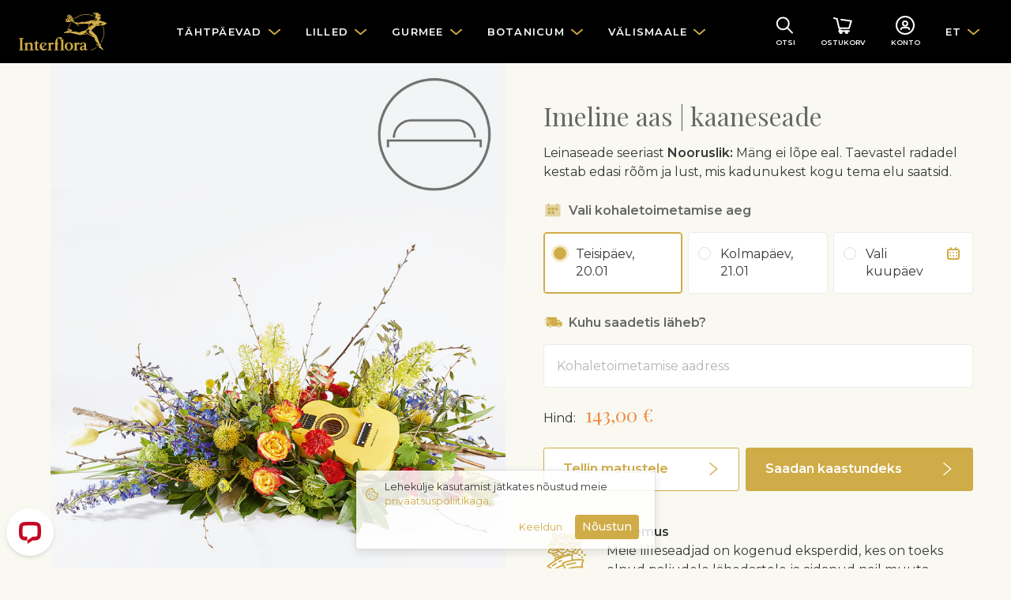

--- FILE ---
content_type: text/html
request_url: https://www.interflora.ee/et/products/87569-imeline-aas-kaaneseade
body_size: 21458
content:
<!DOCTYPE html>
<html lang="et"
      data-tz="Europe/Tallinn"
      data-home-country="ee"
      data-home-country-currency="EUR"
      data-address-autocomplete="native">
<head>
  <meta charset="utf-8">
  <meta name="viewport" content="width=device-width, initial-scale=1">
  <meta name="description" content="">
  <meta name="keywords" content="">
      <meta name="robots" content="index, follow">
    <meta name="google-site-verification" content="xv4EFCpRGt76WyodwT1hQ0bEDB0XS3SDjgkxXMOjNd4"/>
  <link
      href="https://fonts.googleapis.com/css?family=Montserrat:300,400,400i,500,600|Playfair+Display&display=swap&subset=cyrillic"
      rel="stylesheet">
  <link href="/main.d13b3de729d7485aeacdf76e7e3eb1a3.css" rel="stylesheet">
  <title>Imeline aas | kaaneseade | Kaastunne | Interflora Eesti. Lillede saatmine</title>
  <meta property="og:title" content="Imeline aas | kaaneseade | Kaastunne">
<meta property="og:type" content="website">
<meta property="og:image" content="https://www.interflora.ee/pictures/101158/picture">
<meta property="og:url" content="https://www.interflora.ee/et/products/87569-imeline-aas-kaaneseade">
<meta property="og:description" content="Leinaseade seeriast Nooruslik: Mäng ei lõpe eal. Taevastel radadel kestab edasi rõõm ja lust, mis kadunukest kogu tema elu saatsid.">
    <link rel="manifest" href="/manifest.json">

<link rel="apple-touch-icon" href="/images/mobile/app-icon-180x180.png">
<link rel="apple-touch-icon" sizes="60x60" href="/images/mobile/app-icon-60x60.png">
<link rel="apple-touch-icon" sizes="76x76" href="/images/mobile/app-icon-76x76.png">
<link rel="apple-touch-icon" sizes="120x120" href="/images/mobile/app-icon-120x120.png">
<link rel="apple-touch-icon" sizes="152x152" href="/images/mobile/app-icon-152x152.png">
<link rel="apple-touch-icon" sizes="180x180" href="/images/mobile/app-icon-180x180.png">
<link rel="apple-touch-icon" sizes="192x192" href="/images/mobile/app-icon-192x192.png">
<link rel="apple-touch-icon" sizes="512x512" href="/images/mobile/app-icon-512x512.png">

<meta name="apple-mobile-web-app-title" content="Interflora">

<meta name="theme-color" content="#1A1919"/>
</head>
<body class="navbar-offset product">
<nav class="navbar navbar-dark navbar-expand-lg" data-js="header">
  <div class="container">

    <button class="navbar-toggler hamburger hamburger-slider collapsed" type="button" data-toggle="collapse"
            data-target="#main-navigation" aria-controls="main-navigation"
            aria-expanded="false" aria-label="Toggle navigation">
      <div class="hamburger-box">
        <div class="hamburger-inner"></div>
      </div>
    </button>

          <a href="/et" class="navbar-brand">
        <img src="/logo.svg" alt="Interflora">
      </a>
    
    <div class="collapse navbar-collapse" id="main-navigation">
      <div class="d-flex d-lg-none justify-content-end w-100">
        <div class="p-2">
                                                    <a href="/ru/products/87569-imeline-aas-kaaneseade" class="btn btn-link">RU</a>
                                          <a href="/en/products/87569-imeline-aas-kaaneseade" class="btn btn-link">EN</a>
                            </div>
      </div>

      <ul class="navbar-nav navbar-nav-main">
                  <li class="nav-item dropdown-mega">
            <a href class="nav-link dropdown-toggle" data-toggle="dropdown"
               data-category-id="173">
              <span class="nav-text">Tähtpäevad</span>
            </a>
            <div class="dropdown-menu mt-0">
              <div class="dropdown-mega-section dropdown-mega-section-main">
                <div class="dropdown-mega-links-in-2-columns">
                                      <a href="/et/categories/378-valentinipaev" class="dropdown-item"
                       data-category-id="378">Valentinipäev</a>
                                      <a href="/et/categories/379-naistepaev" class="dropdown-item"
                       data-category-id="379">Naistepäev</a>
                                      <a href="/et/categories/367-koige-kallimale" class="dropdown-item"
                       data-category-id="367">Kõige kallimale...</a>
                                      <a href="/et/categories/184-sunnipaev" class="dropdown-item"
                       data-category-id="184">Sünnipäev</a>
                                      <a href="/et/categories/377-meestele" class="dropdown-item"
                       data-category-id="377">Meestele</a>
                                      <a href="/et/categories/186-abielu" class="dropdown-item"
                       data-category-id="186">Abielu</a>
                                      <a href="/et/categories/187-lapse-sund" class="dropdown-item"
                       data-category-id="187">Lapse sünd</a>
                                      <a href="/et/categories/365-onnitlused" class="dropdown-item"
                       data-category-id="365">Õnnitlused</a>
                                      <a href="/et/categories/185-aastapaev" class="dropdown-item"
                       data-category-id="185">Aastapäev</a>
                                      <a href="/et/categories/366-tanuavaldus" class="dropdown-item"
                       data-category-id="366">Tänuavaldus</a>
                                      <a href="/et/categories/188-kaastunne" class="dropdown-item"
                       data-category-id="188">Kaastunne</a>
                                  </div>
              </div>
              <div class="dropdown-mega-section">
  <div class="d-flex flex-column">

     
     <a href="/et/my-people" class="dropdown-item dropdown-item d-flex align-items-center">
      <span>Minu Inimesed - tähtpäevade meeldetuletusteenus</span>
     </a>

     <a href="/et/blog" class="dropdown-item dropdown-item d-flex align-items-center">
      <span>Lilleblogi - uudised ja nõuanded</span>
     </a>
     
     <a href="/et/blog/lillede-hoolitsusjuhend" class="dropdown-item dropdown-item d-flex align-items-center">
      <span>Lillede hoolitsusjuhend</span>
     </a>


     <a href="/et/categories/399-paeva-kimp" class="dropdown-item dropdown-item d-flex align-items-center">
      <span>Päeva kimp - hooajalistest õitest</span>
     </a>
      
    <a href="/et/countries" class="dropdown-item dropdown-item d-flex align-items-center">
      <img src="/images/illustration24-globe.svg" width="16" height="16" class="mr-2">
      <span>Välismaale</span>
    </a>

     <!-- <h5 class="dropdown-header mt-2">Valentinipäeva eri</h5>
    <a href="/et/categories/378-valentinipaev" class="dropdown-item">Valentinipäeva kimbud</a>
    <a href="/et/categories/417-luksuslikud-lillekarbid" class="dropdown-item">Luksuslikud lillekarbid</a>
    <a href="/et/categories/177-gourmet" class="dropdown-item">Gourmet tooted</a> -->

  </div>
</div>
            </div>
          </li>
                  <li class="nav-item dropdown-mega">
            <a href class="nav-link dropdown-toggle" data-toggle="dropdown"
               data-category-id="175">
              <span class="nav-text">Lilled</span>
            </a>
            <div class="dropdown-menu mt-0">
              <div class="dropdown-mega-section dropdown-mega-section-main">
                <div class="dropdown-mega-links-in-2-columns">
                                      <a href="/et/categories/391-talvised-kimbud" class="dropdown-item"
                       data-category-id="391">Talvised kimbud</a>
                                      <a href="/et/categories/176-roosid" class="dropdown-item"
                       data-category-id="176">Roosid</a>
                                      <a href="/et/categories/399-paeva-kimp" class="dropdown-item"
                       data-category-id="399">Päeva kimp</a>
                                      <a href="/et/categories/210-segakimbud" class="dropdown-item"
                       data-category-id="210">Segakimbud</a>
                                      <a href="/et/categories/385-uhevarvilised-kimbud" class="dropdown-item"
                       data-category-id="385">Ühevärvilised kimbud</a>
                                      <a href="/et/categories/384-modernsed-kimbud" class="dropdown-item"
                       data-category-id="384">Modernsed kimbud</a>
                                      <a href="/et/categories/388-soodsad-pisikimbud" class="dropdown-item"
                       data-category-id="388">Soodsad pisikimbud</a>
                                      <a href="/et/categories/209-loikelilled" class="dropdown-item"
                       data-category-id="209">Lõikelilled</a>
                                      <a href="/et/categories/213-botanicum-toataimed" class="dropdown-item"
                       data-category-id="213">Botanicum – toataimed</a>
                                      <a href="/et/categories/212-lilleseaded" class="dropdown-item"
                       data-category-id="212">Lilleseaded</a>
                                      <a href="/et/categories/417-luksuslikud-lillekarbid" class="dropdown-item"
                       data-category-id="417">Luksuslikud lillekarbid</a>
                                      <a href="/et/categories/375-deluxe-kollektsioon" class="dropdown-item"
                       data-category-id="375">Deluxe kollektsioon</a>
                                      <a href="/et/categories/394-leinalilled" class="dropdown-item"
                       data-category-id="394">Leinalilled</a>
                                  </div>
              </div>
              <div class="dropdown-mega-section">
  <div class="d-flex flex-column">



     
     <a href="/et/my-people" class="dropdown-item dropdown-item d-flex align-items-center">
      <span>Minu Inimesed - tähtpäevade meeldetuletusteenus</span>
     </a>

     <a href="/et/blog" class="dropdown-item dropdown-item d-flex align-items-center">
      <span>Lilleblogi - uudised ja nõuanded</span>
     </a>

     <a href="/et/blog/lillede-hoolitsusjuhend" class="dropdown-item dropdown-item d-flex align-items-center">
      <span>Lillede hoolitsusjuhend</span>
     </a>
     
     <a href="/et/categories/399-paeva-kimp" class="dropdown-item dropdown-item d-flex align-items-center">
      <span>Päeva kimp - hooajalistest õitest</span>
     </a>

     <a href="/et/countries" class="dropdown-item dropdown-item d-flex align-items-center">
      <img src="/images/illustration24-globe.svg" width="16" height="16" class="mr-2">
      <span>Välismaale</span>
    </a>
    
  </div>
</div>
            </div>
          </li>
                  <li class="nav-item dropdown-mega">
            <a href class="nav-link dropdown-toggle" data-toggle="dropdown"
               data-category-id="177">
              <span class="nav-text">Gurmee</span>
            </a>
            <div class="dropdown-menu mt-0">
              <div class="dropdown-mega-section dropdown-mega-section-main">
                <div class="dropdown-mega-links-in-2-columns">
                                      <a href="/et/categories/393-gurmeekorvid" class="dropdown-item"
                       data-category-id="393">Gurmeekorvid</a>
                                      <a href="/et/categories/436-itaalia-gurmee" class="dropdown-item"
                       data-category-id="436">Itaalia gurmee</a>
                                      <a href="/et/categories/192-puuviljad" class="dropdown-item"
                       data-category-id="192">Puuviljad</a>
                                      <a href="/et/categories/438-piknikukorvid" class="dropdown-item"
                       data-category-id="438">Piknikukorvid</a>
                                      <a href="/et/categories/374-vaikekondiitrid" class="dropdown-item"
                       data-category-id="374">Väikekondiitrid </a>
                                      <a href="/et/categories/403-lastesobralikud" class="dropdown-item"
                       data-category-id="403">Lastesõbralikud</a>
                                      <a href="/et/categories/191-sampanjad-ja-veinid" class="dropdown-item"
                       data-category-id="191">Šampanjad ja veinid</a>
                                  </div>
              </div>
                          </div>
          </li>
                  <li class="nav-item dropdown-mega">
            <a href class="nav-link dropdown-toggle" data-toggle="dropdown"
               data-category-id="428">
              <span class="nav-text">Botanicum</span>
            </a>
            <div class="dropdown-menu mt-0">
              <div class="dropdown-mega-section dropdown-mega-section-main">
                <div class="dropdown-mega-links-in-2-columns">
                                      <a href="/et/categories/420-koik-toataimed" class="dropdown-item"
                       data-category-id="420">Kõik toataimed</a>
                                      <a href="/et/categories/425-ohku-puhastavad" class="dropdown-item"
                       data-category-id="425">Õhku puhastavad</a>
                                      <a href="/et/categories/426-oitsevad-taimed" class="dropdown-item"
                       data-category-id="426">Õitsevad taimed</a>
                                      <a href="/et/categories/427-lemmikloomasobralikud" class="dropdown-item"
                       data-category-id="427">Lemmikloomasõbralikud</a>
                                  </div>
              </div>
              <div class="dropdown-mega-section">
  <div class="d-flex flex-column">

     <a href="/et/my-people" class="dropdown-item dropdown-item d-flex align-items-center">
      <span>Minu Inimesed - tähtpäevade meeldetuletusteenus</span>
     </a>

     <a href="/et/blog" class="dropdown-item dropdown-item d-flex align-items-center">
      <span>Lilleblogi - uudised ja nõuanded</span>
     </a>

     <a href="/et/blog/lillede-hoolitsusjuhend" class="dropdown-item dropdown-item d-flex align-items-center">
      <span>Lillede hoolitsusjuhend</span>
     </a>



  </div>
</div>
            </div>
          </li>
                  <li class="nav-item dropdown-mega">
            <a href class="nav-link dropdown-toggle" data-toggle="dropdown"
               data-category-id="183">
              <span class="nav-text">Välismaale</span>
            </a>
            <div class="dropdown-menu mt-0">
              <div class="dropdown-mega-section dropdown-mega-section-main">
                <div class="dropdown-mega-links-in-2-columns">
                                      <a href="/et/categories/200-suurbritannia" class="dropdown-item"
                       data-category-id="200">Suurbritannia</a>
                                      <a href="/et/categories/201-usa" class="dropdown-item"
                       data-category-id="201">USA</a>
                                      <a href="/et/categories/371-soome" class="dropdown-item"
                       data-category-id="371">Soome</a>
                                      <a href="/et/categories/203-rootsi" class="dropdown-item"
                       data-category-id="203">Rootsi</a>
                                      <a href="/et/categories/204-hispaania" class="dropdown-item"
                       data-category-id="204">Hispaania</a>
                                      <a href="/et/categories/205-itaalia" class="dropdown-item"
                       data-category-id="205">Itaalia</a>
                                      <a href="/et/categories/214-saksamaa" class="dropdown-item"
                       data-category-id="214">Saksamaa</a>
                                      <a href="/et/categories/291-lati" class="dropdown-item"
                       data-category-id="291">Läti</a>
                                      <a href="/et/categories/292-leedu" class="dropdown-item"
                       data-category-id="292">Leedu</a>
                                      <a href="/et/categories/352-ukraina" class="dropdown-item"
                       data-category-id="352">Ukraina</a>
                                  </div>
              </div>
              <div class="dropdown-mega-section">
  <div class="d-flex flex-column">


    <a href="/et/countries" class="dropdown-item dropdown-item d-flex align-items-center">
      <img src="/images/illustration24-globe.svg" width="16" height="16" class="mr-2">
      <span>Kõik riigid</span>
    </a>

     <a href="/et/delivery" class="dropdown-item dropdown-item d-flex align-items-center">
      <span>Tarnetingimused</span>
     </a>
    </a>


  </div>
</div>




            </div>
          </li>
                <li class="nav-item dropdown-mega mobile-only">
          <a href="/et/blog" class="nav-link">Lilleblogi</a>
        </li>
      </ul>
    </div>

    <ul class="navbar-nav navbar-nav-icons">
      <li class="nav-item">
        <a class="nav-link nav-link-with-icon" href="/et/search"><svg width="24" height="24" viewBox="0 0 24 24" xmlns="http://www.w3.org/2000/svg"><g transform="rotate(-45 11.179 6.464)" stroke="currentColor" stroke-width="2" fill="none" fill-rule="evenodd" stroke-linecap="round"><circle cx="7.472" cy="7.472" r="7.472"/><line x1="7.472" y1="14.943" x2="7.472" y2="24"/></g></svg>          <div class="icon-text d-none d-sm-block">Otsi</div>
        </a>
      </li>
      <li class="nav-item nav-item-badge">
        <a class="nav-link nav-link-with-icon" href="/et/checkout"><svg width="24" height="24" viewBox="0 0 24 24" xmlns="http://www.w3.org/2000/svg"><g transform="translate(1 3)" stroke="currentColor" stroke-width="2" fill="none" fill-rule="evenodd" stroke-linecap="round" stroke-linejoin="round"><polyline points="9.04761905 1.80952381 21.7142857 3.61904762 19 12.6666667 6.33333333 12.6666667 3.61904762 0.904761905 0 0"/><polyline points="8.14285714 12.6666667 6.33333333 16.2857143 19 16.2857143"/><circle cx="8.595" cy="17.643" r="1.357"/><circle cx="15.833" cy="17.643" r="1.357"/></g></svg>          <div class="icon-text d-none d-sm-block">Ostukorv</div>
          <span class="badge badge-danger badge-circle" id="cart-badge"
                data-js="cartBadge" style="display: none;">
            0          </span>
        </a>
      </li>
      <li class="nav-item">
        <a data-login-trigger class="nav-link nav-link-with-icon" href="/et/account"><svg width="24" height="24" viewBox="0 0 24 24" xmlns="http://www.w3.org/2000/svg"><g transform="translate(1 1)" stroke="currentColor" stroke-width="2" fill="none" fill-rule="evenodd" stroke-linecap="round"><g transform="translate(5.867 5.867)"><circle cx="5.133" cy="2.933" r="2.933"/><path d="M10.267 10.267a2.2 2.2 0 00-2.2-2.2H2.2a2.2 2.2 0 00-2.2 2.2h0"/></g><circle cx="11" cy="11" r="11"/></g></svg>          <div id="account-text" class="icon-text d-none d-sm-block">
            Konto          </div>
        </a>
      </li>
      <li class="nav-item dropdown d-none d-lg-flex">
        <a href class="nav-link dropdown-toggle" data-toggle="dropdown">ET</a>
        <div class="dropdown-menu mt-0">
                                                    <a href="/ru/products/87569-imeline-aas-kaaneseade" class="dropdown-item">RU</a>
                                          <a href="/en/products/87569-imeline-aas-kaaneseade" class="dropdown-item">EN</a>
                            </div>
      </li>
    </ul>

  </div>
</nav>
  <div data-js="account" class="modal">
  <div role="document" class="modal-dialog modal-side-panel modal-side-panel-fixed-header slide-in-right">
    <div class="modal-content">
      <div class="modal-header">
        <h5 class="modal-title">Interflora konto</h5>
        <button type="button" data-dismiss="modal" aria-label="" class="close">
          <span aria-hidden="true" class="icon"><svg width="24" height="24" viewBox="0 0 24 24" xmlns="http://www.w3.org/2000/svg"><g transform="translate(6 6)" stroke="currentColor" stroke-width="2" fill="none" fill-rule="evenodd" stroke-linecap="round" stroke-linejoin="round"><line x1="12" y2="12"/><line x2="12" y2="12"/></g></svg></span>
        </button>
      </div>
      <div data-js="login" class="modal-body p-4" data-modal-body="login">
  <script>
    window.fbAsyncInit = function() {
      FB.init({
        appId            : '270469854135832',
        autoLogAppEvents : true,
        xfbml            : false,
        version          : 'v7.0'
      });
    };

    window.googleAsyncInit = function() {
      gapi.load('auth2', function() {
        gapi.auth2.init({client_id: '574656833938-ib2176j6vublgtvm7b6ptf9614n7mf0f.apps.googleusercontent.com'})
      });
    }
  </script>
  <script async defer src="https://connect.facebook.net/et_EE/sdk.js"></script>
  <script src="https://apis.google.com/js/platform.js?onload=googleAsyncInit" async defer></script>

  <div id="login-error" class="alert alert-danger text-center" style="display: none">Sisselogimine ei õnnestunud</div>
  <form class="form-signin" id="login-form">
    <div class="form-group form-group-floating-label">
      <input type="text" id="username" placeholder="E-mail" autocomplete="username" class="form-control form-control-lg">
      <label for="username">E-mail</label>
    </div>
    <div class="form-group form-group-floating-label">
      <input type="password" id="password" placeholder="Salasõna" autocomplete="current-password" class="form-control form-control-lg">
      <label for="password">Salasõna</label>
    </div>
    <button type="submit" class="btn btn-lg btn-primary-dark btn-block">Logi sisse</button>
  </form>
  <div class="text-center mt-2">
    <a id="forgotPassword" href="javascript:void(0)" class="small text-nowrap">Unustasid oma salasõna?</a>
  </div>
  <div class="section-title my-4">
    <div class="small text-nowrap">või kasuta muid võimalusi</div>
  </div>
  <div class="row">
    <div class="col-6 pb-3">
      <button id="googleLogin" type="button" class="btn btn btn-outline-dark btn-block btn-with-icon">
        <span>Google</span>
        <img src="/images/google.svg" width="20" height="20">
      </button>
    </div>
    <div class="col-6 pb-3">
      <button id="facebookLogin" type="button" class="btn btn btn-outline-dark btn-block btn-with-icon">
        <span>Facebook</span>
        <img src="/images/facebook.svg" width="20" height="20">
      </button>
    </div>
  </div>
  <div id="create-account">
    <div class="section-title mt-4 mb-3">
      <div class="h5 text-nowrap">Pole veel kontot?</div>
    </div>
    <div class="card">
      <div class="card-body">
        <p class="mr-3 small">Interflora kontoga ei unusta sa kunagi lillede või kingituste saatmist. Tellimuste vormistamine läheb kiiremini ning saad soodustusi.</p>
        <button id="registerAccount" class="btn btn-block btn-outline-primary-dark text-nowrap">Loo konto</button>
      </div>
    </div>
  </div>
</div>      <div data-js="registerAccount" class="modal-body p-4" data-modal-body="registerAccount" style="display: none">
  <form id="register-form" class="form-signin">
    <div class="form-group form-group-floating-label">
      <input type="text" id="firstName" name="firstName" placeholder="Eesnimi" class="form-control form-control-lg">
      <label for="firstName">Eesnimi</label>
      <div class="invalid-feedback"
           data-validation-required="Kohustuslik väli"></div>
    </div>
    <div class="form-group form-group-floating-label">
      <input type="text" id="lastName" name="lastName" placeholder="Perenimi" class="form-control form-control-lg">
      <label for="lastName">Perenimi</label>
      <div class="invalid-feedback"
           data-validation-required="Kohustuslik väli"></div>
    </div>
    <div class="form-group form-group-floating-label">
      <input type="text" id="email" name="email" placeholder="E-mail" class="form-control form-control-lg">
      <label for="email">E-mail</label>
      <div class="invalid-feedback"
           data-validation-required="Kohustuslik väli"
           data-validation-notValid="E-maili aadress ei ole korrektne"
           data-validation-notUnique="Sellise aadressiga kasutaja on juba olemas"></div>
    </div>
    <div class="form-group">
      <label for="registerPassword" class="sr-only">Parool</label>
      <div class="input-group">
       <input type="password" id="registerPassword" name="password" placeholder="Parool" class="form-control form-control-lg">
       <div class="input-group-append">
         <span class="input-group-text text-primary-dark">
           <a id="togglePassword" href="javascript:void(0)" class="d-flex align-items-center">
             <div class="icon icon-sm mr-1"><svg width="20" height="14" viewBox="0 0 20 14" xmlns="http://www.w3.org/2000/svg"><g fill="currentColor"><path d="M19.87 6.5C19.23 5.39 15.71-.18 9.73 0 4.2.14 1 5 .13 6.5a1 1 0 000 1c.63 1.09 4 6.5 9.89 6.5h.25c5.53-.14 8.74-5 9.6-6.5a1 1 0 000-1zM10.22 12c-4.31.1-7.12-3.59-8-5 1-1.61 3.61-4.9 7.61-5 4.29-.11 7.11 3.59 8 5-1.03 1.61-3.61 4.9-7.61 5z"/><path d="M10 3.5a3.5 3.5 0 100 7 3.5 3.5 0 000-7zm0 5a1.5 1.5 0 110-3 1.5 1.5 0 010 3z"/></g></svg></div>
             <span>Näita</span>
           </a>
         </span>
       </div>
        <div class="invalid-feedback"
             data-validation-required="Kohustuslik väli"
             data-validation-passwordMinLength="Parool peab olema vähemalt 8 tähemärki"></div>
      </div>
      <div class="form-text small text-muted">Vähemalt 8 tähemärki</div>
    </div>
    <button type="submit" class="btn btn-lg btn-primary-dark btn-block mb-3">Loo konto</button>
    <div class="small text-muted my-3">
      Konto loomisel nõustud meie <a href="javascript:void(0)" data-toggle="modal" data-target="#privacy-modal">isikuandmete töötlemise põhimõtetega</a>.    </div>
  </form>
  <button id="alreadyHaveAnAccount" class="btn btn-link text-nowrap btn-block">Mul on juba konto</button>
</div>      <div data-js="forgotPassword" class="modal-body p-4" data-modal-body="forgotPassword" style="display: none;">
  <div id="reset-password-success" class="alert alert-success text-center" style="display: none;">Juhised saadetud e-maili aadressile</div>
  <div id="reset-password-failure" class="alert alert-danger text-center" style="display: none;">Selle e-mailiga kontot ei leitud</div>
  <form class="form-signin" id="reset-password-form">
    <div class="form-group form-group-floating-label">
      <input type="text" name="username" placeholder="E-mail" autocomplete="username" class="form-control form-control-lg">
      <label for="username">E-mail</label>
      <div class="invalid-feedback" data-validation-required="Kohustuslik väli"></div>
    </div>
    <button type="submit" class="btn btn-lg btn-primary-dark btn-block">Saada juhised</button>
  </form>

  <button id="tryToLogin" class="btn btn-link text-nowrap btn-block">Logi sisse</button>
</div>    </div>
  </div>
</div>
<div id="technical-error" class="alert alert-danger text-center rounded-0" style="display: none">Tehniline viga</div>
<div id="login-success" class="alert alert-success text-center rounded-0" style="display: none">Oled sisse logitud</div>

<div class="wrapper" data-session="anonymous">


<div class="container-fluid px-0"
     data-js="products"
     itemscope itemtype="http://schema.org/Product"
     data-should-load-data-from-giftfinder="false"
     data-is-cut-flowers="false"
     data-is-sympathy="true"
     data-is-bouquet="false"
     data-is-bouquet2="false"
     data-is-arrangement="false"
     data-is-deluxe="false"
     data-is-posy="false"
     data-is-plant="false"
     data-is-custom="false"
     data-is-custom="false"
     data-custom-minimum-gift-box-price="25"
>


      <div class="row no-gutters">
      <div class="col-12 col-md-6">
        
<div class="image-fill-half-width">
  <img src="https://www.interflora.ee/pictures/101158/thumbnail"
           data-src="https://www.interflora.ee/pictures/101158/picture" data-js="placeholderImages"
           alt="Imeline aas | kaaneseade" data-product-picture
       itemprop="image" class=" bg-primary-light">

    <meta itemprop="brand" content="Interflora">
  </div>
      </div>
      <div class="col-12 col-md-6">
        
<div class="container-half-width p-3 p-md-4 p-lg-5">

  <h1 itemprop="name" class="h2 mb-3">Imeline aas | kaaneseade</h1>
  <meta itemprop="id" content="87569">
  <meta itemprop="sku" content="500872104">
  <meta itemprop="url" content="https://www.interflora.ee/et/products/87569-imeline-aas-kaaneseade">

  
<div slot="description"
     itemprop="description"
     data-js="clamp"
     class="text-override-wysiwyg-styles mb-4 clamp clamp-enabled">
  <div class="clamp-content">
    <p>Leinaseade seeriast <strong>Nooruslik:</strong> M&auml;ng ei l&otilde;pe eal. Taevastel radadel kestab edasi r&otilde;&otilde;m ja lust, mis kadunukest kogu tema elu saatsid.</p>  </div>
</div>
  
<div itemprop="offers" itemscope itemtype="http://schema.org/Offer">
  <meta itemprop="priceCurrency" content="EUR">
  <meta itemprop="price" content="143.00">
  <link itemprop="availability" href="http://schema.org/InStock"/>
  <link itemprop="itemCondition" href="http://schema.org/NewCondition"/>
  <input id="variant-199555" style="display: none" type="radio" name="variant" checked="checked"
         value="199555" data-price="143.00"
         data-picture="https://www.interflora.ee/pictures/101158/picture">
</div>
  
  <div data-delivery-closed style="display: none;">
  <h6 class="display-6 display-with-icon mb-3">
    <img src="/images/illustration24-delivery.svg" class="icon" alt=""/>
    <span>Kohaletoimetamine</span>
  </h6>
  <div class="alert alert-warning" data-date-not-available-warning style="display: none;">
    Tähelepanu! Teie poolt valitud kuupäevaks pole kohaletoimetamine võimalik. Valisime esimese võimaliku kohaletoimetamise aja.  </div>
  <div class="mb-3">
    <span class="mr-2"><span data-default-delivery></span>. <span data-default-address></span>.</span>
    <a href role="button">Muuda</a>
  </div>
</div>

<div data-delivery-open style="display: none;">
  <h6 class="display-6 display-with-icon mb-3">
    <img src="/images/illustration24-calendar.svg" class="icon" alt=""/>
    <span>Vali kohaletoimetamise aeg</span>
  </h6>

  <div class="mb-3">
    <div class="mb-2 custom-radio-blocks" id="delivery"
         data-available-delivery-dates="[&quot;2026-01-20&quot;,&quot;2026-01-21&quot;,&quot;2026-01-22&quot;,&quot;2026-01-23&quot;,&quot;2026-01-24&quot;,&quot;2026-01-26&quot;,&quot;2026-01-27&quot;,&quot;2026-01-28&quot;,&quot;2026-01-29&quot;,&quot;2026-01-30&quot;,&quot;2026-01-31&quot;,&quot;2026-02-02&quot;,&quot;2026-02-03&quot;,&quot;2026-02-04&quot;,&quot;2026-02-05&quot;,&quot;2026-02-06&quot;,&quot;2026-02-07&quot;,&quot;2026-02-09&quot;,&quot;2026-02-10&quot;,&quot;2026-02-11&quot;,&quot;2026-02-12&quot;,&quot;2026-02-13&quot;,&quot;2026-02-14&quot;,&quot;2026-02-16&quot;,&quot;2026-02-17&quot;,&quot;2026-02-18&quot;,&quot;2026-02-19&quot;,&quot;2026-02-20&quot;,&quot;2026-02-21&quot;,&quot;2026-02-23&quot;,&quot;2026-02-25&quot;,&quot;2026-02-26&quot;,&quot;2026-02-27&quot;,&quot;2026-02-28&quot;,&quot;2026-03-02&quot;,&quot;2026-03-03&quot;,&quot;2026-03-04&quot;,&quot;2026-03-05&quot;,&quot;2026-03-06&quot;,&quot;2026-03-07&quot;,&quot;2026-03-08&quot;,&quot;2026-03-09&quot;,&quot;2026-03-10&quot;,&quot;2026-03-11&quot;,&quot;2026-03-12&quot;,&quot;2026-03-13&quot;,&quot;2026-03-14&quot;,&quot;2026-03-16&quot;,&quot;2026-03-17&quot;,&quot;2026-03-18&quot;,&quot;2026-03-19&quot;,&quot;2026-03-20&quot;,&quot;2026-03-21&quot;,&quot;2026-03-23&quot;,&quot;2026-03-24&quot;,&quot;2026-03-25&quot;,&quot;2026-03-26&quot;,&quot;2026-03-27&quot;,&quot;2026-03-28&quot;,&quot;2026-03-30&quot;,&quot;2026-03-31&quot;,&quot;2026-04-01&quot;,&quot;2026-04-02&quot;,&quot;2026-04-04&quot;,&quot;2026-04-06&quot;,&quot;2026-04-07&quot;,&quot;2026-04-08&quot;,&quot;2026-04-09&quot;,&quot;2026-04-10&quot;,&quot;2026-04-11&quot;,&quot;2026-04-13&quot;,&quot;2026-04-14&quot;,&quot;2026-04-15&quot;,&quot;2026-04-16&quot;,&quot;2026-04-17&quot;,&quot;2026-04-18&quot;,&quot;2026-04-20&quot;,&quot;2026-04-21&quot;,&quot;2026-04-22&quot;,&quot;2026-04-23&quot;,&quot;2026-04-24&quot;,&quot;2026-04-25&quot;,&quot;2026-04-27&quot;,&quot;2026-04-28&quot;,&quot;2026-04-29&quot;,&quot;2026-04-30&quot;,&quot;2026-05-02&quot;,&quot;2026-05-04&quot;,&quot;2026-05-05&quot;,&quot;2026-05-06&quot;,&quot;2026-05-07&quot;,&quot;2026-05-08&quot;,&quot;2026-05-09&quot;,&quot;2026-05-10&quot;,&quot;2026-05-11&quot;,&quot;2026-05-12&quot;,&quot;2026-05-13&quot;,&quot;2026-05-14&quot;,&quot;2026-05-15&quot;,&quot;2026-05-16&quot;]">
      <div class="custom-control custom-radio">
        <input id="delivery-1" class="custom-control-input" type="radio" name="delivery" checked="checked">
        <label class="custom-control-label" for="delivery-1">
          <div class="name"></div>
        </label>
      </div>
      <div class="custom-control custom-radio">
        <input id="delivery-2" class="custom-control-input" type="radio" name="delivery">
        <label class="custom-control-label" for="delivery-2">
          <div class="name"></div>
        </label>
      </div>
      <div class="custom-control custom-radio">
        <input id="delivery-3" class="custom-control-input" type="radio" name="delivery">
        <label class="custom-control-label d-flex flex-row justify-content-between" for="delivery-3">
          <div class="name">Vali kuupäev</div>
          <div class="icon icon-sm text-primary-dark ml-1 icon-text-vertical-align"><svg width="16" height="16" viewBox="0 0 16 16" xmlns="http://www.w3.org/2000/svg"><g fill="none" fill-rule="evenodd"><rect stroke="currentColor" stroke-width="2" stroke-linecap="round" x="1" y="3" width="14" height="12" rx="2"/><rect fill="currentColor" x="4" width="2" height="4" rx="1"/><rect fill="currentColor" x="10" width="2" height="4" rx="1"/><circle fill="currentColor" cx="4" cy="7" r="1"/><circle fill="currentColor" cx="4" cy="11" r="1"/><circle fill="currentColor" cx="8" cy="7" r="1"/><circle fill="currentColor" cx="8" cy="11" r="1"/><circle fill="currentColor" cx="12" cy="7" r="1"/><circle fill="currentColor" cx="12" cy="11" r="1"/></g></svg></div>
        </label>
      </div>
    </div>
  </div>

      <h6 class="display-6 display-with-icon mb-3">
      <img src="/images/illustration24-delivery.svg" class="icon" alt=""/>
      <span>Kuhu saadetis läheb?</span>
    </h6>

    <div class="mb-3">
      <label for="address" class="sr-only">Aadress</label>
      <div class="dropdown">
        <input id="address" type="text" placeholder="Kohaletoimetamise aadress"
               class="form-control form-control-lg" name="address" data-js="address" autocomplete=99c9d4d2-35b2-4d2d-8b54-02545a18f634>
      </div>
    </div>
    <div class="alert alert-warning text-center fade-in"
       data-availability-warning-address style="display: none;">Toode pole valitud piirkonnas saadaval</div>
  <div class="alert alert-warning text-center fade-in"
       data-availability-warning-custom style="display: none;">Kohaletoimetamine võimalik muul kuupäeval</div>
  <div class="alert alert-warning text-center fade-in"
       data-in-coverage-warning style="display: none;">Sellele aadressile saates palun võta ühendust meie <a href="/et/contact">klienditeenindusega</a>.</div>
  <div class="alert alert-warning text-center fade-in"
       data-valid-address-warning style="display: none;">Palun kontrolli aadressi või vali aadress rippmenüüst.</div>
</div>
  <div class="price mb-4">
  <span class="mr-2">Hind:</span>
  <span class="text-price text-price-xl">
      <span data-price></span>
      <span data-price2 class="small text-muted"></span>
    </span>
</div>  <div class="d-flex flex-column flex-md-row mb-3">
  <div class="flex-fill order-md-1 order-2">
          <a id="order-to-self" href role="button"
         class="btn btn-with-icon btn-lg btn-block btn-outline-primary-dark mb-4 ">
        <span>Tellin matustele</span>
        <div class="icon icon-sm"><svg width="24" height="24" viewBox="0 0 24 24" xmlns="http://www.w3.org/2000/svg"><g transform="translate(6 1)" stroke="currentColor" stroke-width="2" fill="none" fill-rule="evenodd" stroke-linecap="round"><line x1="13" y1="11"/><line x1="13" y1="11" y2="22"/></g></svg></div>
      </a>
      </div>
  <div class="flex-fill order-md-2 order-1 ml-md-2 ml-sm-0">
    <a id="send-as-gift" href role="button"
       class="btn btn-with-icon btn-lg btn-block btn-primary-dark mb-4 ">
      <span>Saadan kaastundeks</span>
      <div class="icon icon-sm"><svg width="24" height="24" viewBox="0 0 24 24" xmlns="http://www.w3.org/2000/svg"><g transform="translate(6 1)" stroke="currentColor" stroke-width="2" fill="none" fill-rule="evenodd" stroke-linecap="round"><line x1="13" y1="11"/><line x1="13" y1="11" y2="22"/></g></svg></div>
    </a>
  </div>
</div>

      <div class="mb-5">

  <div class="d-flex mb-3">
    <div class="pt-2 pr-4">
      <img src="/images/icons/experience.svg" alt="Leinakimbud, kaastundekimbud ja matusepärjad" width="56" height="56">
    </div>
    <div>
      <strong>Kogemus</strong>
      <div>Meie lilleseadjad on kogenud eksperdid, kes on toeks olnud paljudele lähedastele ja aidanud neil muuta hüvastijätmise võimalikult personaalseks ja kauniks. Kui teil on erisoove, andke meile sellest teada. 
      </div>
    </div>
  </div>

  <div class="d-flex mb-3">
    <div class="pt-2 pr-4">
      <img src="/images/icons/ribbon.svg" alt="Leinalindiga matusepärjad ja matusekimbud" width="56" height="56">
    </div>
    <div>
      <strong>Personaalsus</strong>
      <div>Interflora leinaseadete valikus on arvestatud ka kadunu isikupäraga ja loodud kaastundeseaded vastavalt inimtüübile. Tutvu lähemalt leinaseadete kataloogiga. Kimpudele ja matusepärgadele saame lisada ka leinalindid. Lindi teksti saab vormistada ostukorvis.
      </div>
    </div>
  </div>

  <div class="d-flex mb-3">
    <div class="pt-2 pr-4">
      <img src="/images/icons/delivery.svg" alt="Saada kaastundekimp ja matusepärg" width="56" height="56">
    </div>
    <div>
      <strong>Kohaletoimetamine</strong>
      <div>Soovitame tellimuse vormistada vähemalt 1-2 tööpäeva enne matuse toimumist. Matusetellimused viime kohale täpseks kellaajaks, seetõttu kirjuta leinatalituse toimumise aeg ja muud suunavad juhtnöörid tellimuse blanketile selleks ette nähtud reale. Vaata täpsemat kohaletoimetamise infot <a href="/et/delivery">siit</a>.
      </div>
    </div>
  </div>

  <div class="small text-muted">Klientide rahulolu on meile oluline. Kui soovid mõnda lille või taime kimbust välja jätta, siis kirjuta see ostukorvis konkreetsete juhiste reale. Lillede kvaliteedi reklamatsioone võtame vastu kolme päeva jooksul peale lillede kohaletoomist.
  </div>
</div>
  
  
<h6 class="display-6 mt-2">Vaata sarnaseid tooteid</h6>
<div class="mb-4">
          <a class="mr-3 mb-2 text-nowrap" href="/et/categories/188-kaastunne">Kaastunne</a>
          <a class="mr-3 mb-2 text-nowrap" href="/et/categories/394-leinalilled">Leinalilled</a>
          <a class="mr-3 mb-2 text-nowrap" href="/et/categories/397-leinaseaded">Leinaseaded</a>
  </div>
  
<div class="collapsible">
  <a class="display-6 collapser collapsed"
     data-toggle="collapse"
     href="#collapseDeliveryInfo"
     role="button"
     aria-expanded="false"
     aria-controls="collapseDeliveryInfo">Kohaletoimetamise info</a>
  <div class="collapse" id="collapseDeliveryInfo">
    <div class="text-override-wysiwyg-styles mt-3 mb-4 "><div style="font-family:Arial; font-size:13px;">
<p>Tellimust saab kohale viia vaid Interflora lillepoe tavap&auml;rasel t&ouml;&ouml;ajal. <br />
<br />
Tellimuse saame t&auml;pseks kellaajaks kohale tuua vaid matusteks ja pulmadeks. Muul juhul esimesel v&otilde;imalusel. <br />
<br />
Me ei garanteeri kohaletoimetamist laup&auml;eva pealel&otilde;unal, p&uuml;hap&auml;eviti ja riigip&uuml;hadel. <br />
<br />
Haiglasse/hotelli tellimisel m&auml;rgi palun v&otilde;imalusel osakonna, palati v&otilde;i toa number. Tellimuse kohaletoomine garanteeritakse ainult haigla/hotelli vastuv&otilde;tulauani. <br />
<br />
Tellimuste kohaletoimetamist telklaagritesse, s&otilde;jav&auml;eosadesse, laevadele, sadamatesse ja lennujaamadesse ei saa me garanteerida. <br />
<br />
Palun kontrolli hoolikalt, et saaja aadress ja telefoninumber oleksid t&auml;ielikud ja &otilde;iged. Me ei vastuta hilinenud kohaletoimetamise v&otilde;i mitte toimetamise eest, kui selle p&otilde;hjuseks on vale v&otilde;i ebat&auml;pne aadress. <br />
<br />
Eritellimuste v&otilde;i -soovide puhul v&otilde;ta palun meiega &uuml;hendust. Lillede kohaletoimetamine konkreetsel kellaajal on v&otilde;imalik vaid eelneval kokkuleppel meie klienditeenindusega. <br />
<br />
Kui lillede saajat ei ole kohal, siis j&auml;tab lillepood teate ja p&uuml;&uuml;ab saajat telefoni teel k&auml;tte saada. Kui lillepoel ei &otilde;nnestu lilli kohale toimetada ega 24 tunni jooksul lillede saajaga &uuml;hendust v&otilde;tta, siis teavitab lillepood meid k&auml;ttetoimetamise eba&otilde;nnestumisest ja saatjat informeeritakse kas telefoni v&otilde;i e-posti teel. <br />
<br />
Kui saajat ei ole kohal, siis v&otilde;ib tellimust t&auml;itev lillepood j&auml;tta lilled usaldusv&auml;&auml;rse kolmanda isiku (nt naabri, administraatori, uksehoidja, matuseb&uuml;roo vms) k&auml;tte. <br />
<br />
Kui lillede saaja keeldub lilli p&otilde;hjuseta vastu v&otilde;tmast, siis tuleb arve sellegipoolest t&auml;ielikult tasuda. <br />
<br />
Kohaletoimetamise tasu Eesti piires on alates 8,50 eurot, v&auml;lismaale 10-14 eurot.</p>
</div></div>
  </div>
</div>
</div>
      </div>
    </div>
          <a id="to-checkout" href="/et/checkout" style="display: none;"></a>
      
  <div id="cart-choice" class="modal" tabindex="-1" role="dialog">
  <div class="modal-dialog modal-dialog-centered fade-in-top" role="document">
    <div class="modal-content">
      <div class="modal-header">
        <h5 class="modal-title">Kuidas soovid jätkata?</h5>
        <button type="button" data-dismiss="modal" aria-label="Sulge" class="close">
          <span aria-hidden="true" class="icon"><svg width="24" height="24" viewBox="0 0 24 24" xmlns="http://www.w3.org/2000/svg"><g transform="translate(6 6)" stroke="currentColor" stroke-width="2" fill="none" fill-rule="evenodd" stroke-linecap="round" stroke-linejoin="round"><line x1="12" y2="12"/><line x2="12" y2="12"/></g></svg></span>
        </button>
      </div>
      <div class="modal-body bg-primary-light">
        <p data-message="single-delivery-mode">Ostukorvis on juba tooted mida soovisid matustele tellida.</p>
        <p data-message="multiple-delivery-mode">Ostukorvis on juba tooted mida soovisid kaastundeks saata.</p>
        <p data-message="date-conflict">Teil on juba ostukorvis teise saatmise kuupäevaga toode.</p>

        <div class="row no-gutters" data-summary></div>

        <div class="custom-radio-blocks">
          <div class="custom-control custom-radio mb-0">
            <input type="radio" id="resolve-primary"
                   name="resolveMethod"
                   class="custom-control-input"
                   value="primary" checked>
            <label class="custom-control-label" for="resolve-primary">
              <span class="name mb-1">Lisa see toode</span>
              <span class="small text-muted mb-auto">Senine ostukorv tühjendatakse</span>
            </label>
          </div>
          <div class="custom-control custom-radio mb-0">
            <input type="radio" id="resolve-secondary"
                   name="resolveMethod"
                   class="custom-control-input"
                   value="secondary">
            <label class="custom-control-label" for="resolve-secondary">
              <span class="name mb-1">Ära hetkel lisa</span>
              <span class="small text-muted mb-auto">Mine ostukorvi ja jätka senise tellimuse vormistamisega</span>
            </label>
          </div>
        </div>

      </div>
      <div class="modal-footer">
        <button type="button"
                data-dismiss="modal"
                data-resolve-submit
                class="btn btn-lg btn-primary-dark btn-with-icon">
          <span>Jätka</span>
          <div class="icon icon-sm"><svg width="24" height="24" viewBox="0 0 24 24" xmlns="http://www.w3.org/2000/svg"><g transform="translate(6 1)" stroke="currentColor" stroke-width="2" fill="none" fill-rule="evenodd" stroke-linecap="round"><line x1="13" y1="11"/><line x1="13" y1="11" y2="22"/></g></svg></div>
        </button>
      </div>
    </div>
  </div>
</div>
</div>

</div>

<div class="modal nested" tabindex="-1" role="dialog" id="privacy-modal">
  <div class="modal-dialog modal-lg fade-in-top" role="document">
    <div class="modal-content">
      <div class="modal-header pl-4">
        <h5 class="modal-title">Privaatsuspoliitika</h5>
        <button type="button" class="close" data-dismiss="modal" aria-label="Sulge">
          <span aria-hidden="true"><span class="icon"><svg width="24" height="24" viewBox="0 0 24 24" xmlns="http://www.w3.org/2000/svg"><g transform="translate(6 6)" stroke="currentColor" stroke-width="2" fill="none" fill-rule="evenodd" stroke-linecap="round" stroke-linejoin="round"><line x1="12" y2="12"/><line x2="12" y2="12"/></g></svg></span></span>
        </button>
      </div>
      <div class="modal-body bg-primary-light p-4">
      <h3 class="mb-3">1. Mis kuulub Privaatsuspoliitika alla?</h3>
<p>Fleurop-Interflora NE Europe OÜ, edaspidi viidatud kui Fleurop-Interflora, privaatsuspoliitika näitab meie kindlat pühendumust klientide privaatsusele. Alljärgnev on veebilehe www.interflora.ee ja selle nutiversiooni ning mobiilirakenduse kaudu, edaspidi viidatud kui Veebileht, informatsiooni kogumise ja avaldamise kord. Mõiste Veebileht alla kuulub ka andmete kogumine ja töötlemine läbi Fleurop-Interflora meeldetuletus- ja uudiskirjade, sotsiaalmeedia, telefoni ja e-maili.</p>
<p>Oma tegevuses juhindume Euroopa isikuandmete kaitse üldmäärusest (GDPR), Eesti Vabariigi isikuandmete kaitse seadusest (IKS), meie enda andmekaitsealasest strateegiast ja muudest kehtestatud andmekaitse normatiividest. Käesolev privaatsusteave (edaspidi Privaatsuspoliitika) on adresseeritud GDPR-i ja IKS-i regulatsioonis nimetatud andmesubjektile, edaspidi Kasutaja, kelle isikuandmeid töödeldakse teenuse osutamiseks.<br>
  <br>
  Meie privaatsuspoliitika selgitab järgmiseid teemasid:</p>
<ul>
  <li><strong>Milliseid isiklikke andmeid ja kuidas me kogume:</strong>
    <ul>
      <li>Andmed, mida me kogume tellimuse esitamisel</li>
      <li>Andmed, mida me kogume veebilehe kasutajatelt</li>
      <li>Andmed, mida me kogume meiega kontakteerumisel</li>
    </ul>
  </li>
  <li><strong>Kuidas me isiklikke andmeid kasutame</strong>
    <ul>
      <li>Tellimuse täitmiseks</li>
      <li>Klienditoe pakkumiseks</li>
      <li>Turundamiseks</li>
      <li>Ettevõttesiseste eesmärkide täitmiseks</li>
    </ul>
  </li>
  <li><strong>Kuidas me andmeid töötleme ja hoiustame</strong></li>
</ul>
<p>Meie jaoks on oluline hoida Privaatsuspoliitikat ajakohasena ning seetõttu palume seda regulaarselt üle lugeda.</p>
<h3 class="mb-3">2. Milliseid isiklikke andmeid me kogume?</h3>
<p>Me salvestame andmeid iga kord, kui külastad meie Veebilehte, sh kui esitad meie Veebilehel tellimuse, liigud Veebilehel ringi, lood Veebilehel konto või kasutad meie teenuseid mingil muul moel. Kui me kasutame oma Veebilehel andmete kogumiseks vorme, siis eristame kohustuslikud väljad mittekohustuslikest. Kui tellimuse täitmiseks olulisi isikuandmeid ei esitata, siis ei ole meil võimalik tellimust täita.</p>
<p>Me salvestame, töötleme ja kasutame oma Veebilehel järgmiseid andmeid (andmete kasutamine on välja toodud 8. punkti
  all):</p>
<p><strong>Isiklikud andmed, mida salvestatakse tellimuse esitamisel</strong></p>
<ul>
  <li>Tellimusega seotud kontaktandmed, s.h. nimi, arveldusaadress, telefoninumbrid, e-posti aadress ja ettevõtte nimi, registrikood ning muud juriidiliselt vajalikud andmed arveldamiseks.
  </li>
  <li>Tellimuse saaja ja kohaletoimetamise andmed, s.h. tellimuse saaja nimi, telefoninumbrid, tarneaadress ja kohaletoimetamise juhend.
  </li>
  <li>Saadetise ja õnnitluse kuupäev ning tähtpäeva iseloom nagu näiteks sünnipäev, õnnitlus, aastapäev.</li>
  <li>Andmed tellimusele lisatud kaardi tekstis (näiteks nimed ja sünnikuupäevad).</li>
  <li>Tellitud toodetega seotud andmed.</li>
  <li>Meeldetuletuletuste, teavituste ja uudiskirja eelistused.</li>
  <li>Kasutaja IP-aadress.</li>
</ul>
<p><strong>Kasutajakontoga seotud lisanduvad andmed: </strong></p>
<ul>
  <li>Kasutaja nimi, telefoninumbrid, e-post ja aadress.</li>
  <li>Tellimuste ajalugu tellimuse saaja andmetega.</li>
  <li>Aadressiraamatusse lisatud nimed, aadressid ja telefoninumbrid.</li>
  <li>Meeldetuletuse sündmus, seotud nimed, kuupäevad ja lisaandmed.</li>
  <li>Meeldetuletuste, teavituste ja uudiskirja eelistused.</li>
</ul>
<p><strong>Veebilehe kasutamisega seonduvad andmed:</strong></p>
<ul>
  <li>Kasutaja tegevused Veebilehel, nagu milliseid lehti või tooteid ta sirvis ning ostukorvi lisas.</li>
  <li>Veebilehe sirvimisel kasutatud seadme tüüp, tarkvara, IP-aadress ja seadme asukoht.</li>
  <li>Kolmandate osapoolte, s.h. sotsiaalmeedia ja reklaamiplatvormide kaudu saadud andmed.</li>
  <li>“Küpsised”, mis on vajalikud ostukorvi jälgimiseks ja Veebilehe kasutamiseks.</li>
</ul>
<p><strong>Meiega kontakteerumisel salvestatavad andmed:</strong></p>
<ul>
  <li>Fleurop-Interflora ja väliste osapoolte meilivestluse sisu (nt Veebilehe ja tellimustega seotud päringud e-posti
    või Veebilehe <em>Live Chat</em> tarkvara teel)
  </li>
  <li>Meeldetuletuste, uudiskirjade ja teavitustega kaasnev interaktsioon, s.h. Meeldetuletuste, uudiskirjade ja nendes
    sisalduvate linkide avamine.
  </li>
  <li>Fleurop-Interflora Veebilehe <em>Live Chat</em>`i kaudu peetud kirjavahetus.</li>
  <li>Telefonikõned.</li>
</ul>
<p>Meie Üldtingimused ja Privaatsuspoliitika nõuavad, et <strong>meie Veebilehelt tellimiseks peab olema vähemalt
  18-aastane</strong>. Kui Sa kahtlustad, et oleme salvestanud andmeid isikult, kes on noorem kui 18-aastane, siis
  palume meiega koheselt ühendust võtta punktis 14 toodud kontaktandmete kaudu.</p>
<h3 class="mb-3">3. Kuidas me isiklikke andmeid kasutame?</h3>
<p><strong>Me kasutame isiklikke andmeid järgmistel eesmärkidel:</strong></p>
<ul>
  <li>Tellimuse esitamiseks.</li>
  <li>Tellimuse jälgimiseks ja töötlemiseks.</li>
  <li>Makse kinnitamiseks. Fleurop-Interflora Veebileht kasutab maksmiseks kolmandate osapoolte pangalinke, mis suunavad makse sooritamiseks Kasutaja poolt valitud panga makselehele. Fleurop-Interflora ei salvesta ega näe Kasutaja pangakontoga seotud isiklikke andmeid, v.a. maksekinnitusel panga poolt märgitud andmed.
  </li>
  <li>Tellimuse täitmiseks ja kohaletoimetamiseks jagame tellimuse saaja andmeid meie nimel tellimust valmistava floristiga ning kohaletoimetava floristi või kulleriga.
  </li>
  <li>Tellijale tellimuskinnituse edastamiseks või tellimusega seotud probleemidest teatamiseks.</li>
</ul>
<p><strong>Klienditoe pakkumise eesmärkidel:</strong></p>
<ul>
  <li>Tellimusega seotud muudatuste, tühistamiste ja probleemide korral ühenduse võtmiseks.</li>
  <li>Klienditoele edastatud kaebustele ja küsimustele vastamiseks.</li>
  <li>Kasutajakonto haldamiseks.</li>
  <li>Tellimusega seotud tagasiside saamiseks (seadusega märgitud piirides).</li>
</ul>
<p>Tellimuse esitamisel võtame tellimuse kinnitamiseks ning võimalike tellimuse või kontoga seotud probleemide ning oluliste küsimuste puhul ühendust ka siis, kui meeldetuletuste ja eripakkumiste saamise valik on kasutajakontol välja lülitatud.<br>
  <br>
  <strong>Turunduslikel eesmärkidel ning meeldetuletusteenuse kasutamisel:</strong></p>
<ul>
  <li>Uute või eeldatavalt huvi pakkuvate toodete ja võimalustega kursis hoidmiseks.</li>
  <li>Sooduspakkumiste edastamiseks.</li>
  <li>Olulistest tähtpäevadest teavitamiseks või Kasutaja poolt märgitud sündmuste ja meeldetuletuste puhul.</li>
  <li>Veebilehe kasutajakogemuse mugavamaks, kiiremaks ja personaalsemaks muutmiseks, pakkudes Sulle olulisi tooteid ja informatsiooni esmajärgus.
  </li>
  <li>Meeldetuletusteenuse kasutajakogemuse mugavamaks, kiiremaks ja asjakohasemaks muutmiseks.</li>
  <li>Reklaamide ja bännerite personaalsemaks ja asjakohasemaks kuvamiseks, vastavalt kasutajakäitumisele.</li>
</ul>
<p><strong>Turunduslikel eesmärkidel läbi kolmandate osapoolte:</strong><br>
  Me võime kasutada kolmandate osapoolte teenuseid turunduslikel eesmärkidel, näiteks reklaamide kuvamiseks teistel veebilehtedel või otsingumootorites. Need osapooled võivad kasutada andmeid (küpsiseid), mida oleme kogunud oma Veebilehel, et pakkuda Sulle asjakohasemaid reklaame. Selliselt kogutud info on anonüümne ning kolmas osapool ei pääse ligi Kasutaja isikuga seotud andmetele. Täpsema info meie küpsistepoliitika kohta leiab punktist 5.</p>
<p><strong>Ettevõttesisestel eesmärkidel:</strong><br>
  Sinu jaoks parima kasutajakogemuse loomiseks, kasutame ja kogume andmeid Veebilehe külastatavuse ning toimivuse kohta.
  Samuti jälgime Kasutajate ostukäitumist, et muuta tootevalik klientide nõudlusele vastavaks.</p>
<h3 class="mb-3">4. Kuidas loobuda meie turunduskommunikatsioonist ning meeldetuletustest?</h3>
<p>Kasutajal on õigus loobuda meeldetuletustest ja eripakkumisi sisaldavatest uudiskirjadest:</p>
<ul>
  <li>Klikkides uudiskirja jaluses olevale lingile.</li>
  <li>Uuendades seadistusi oma konto lehel.</li>
  <li>Tehes vastava valiku kasutajakontoga sisse logituna ostu sooritamisel.</li>
  <li>Võttes ühendust punktis 14 väljatoodud kontaktandmetel.</li>
</ul>
<h3 class="mb-3">5. Küpsiste poliitika</h3>
<p>Veebilehel tellimuse esitamiseks ja ostukorvi jälgimiseks on vajalik küpsiste salvestamine. Küpsis ei sisalda
  personaalset informatsiooni ja on identifitseerimiskood, mis võimaldab leida meie Veebilehel vajalikud andmed ostu
  järgmise etapi sooritamiseks. Küpsist seostatakse kasutajakontoga ja/või konkreetse Kasutajaga sisse logides ja/või
  ostu sooritamisel.</p>
<p>Parima kasutajakogemuse loomiseks&nbsp; ja klienditeeninduse pakkumiseks kasutavad meie Veebilehel küpsiseid ka
  kolmandate osapoolte pakutud tarkvarad, näiteks Veebilehe <em>Live chat </em>ja kasutajate kohta käivat statistikat
  koguvad tarkvarad (nt Google Analytics), mis ei seo küpsiste kaudu saadud sirvimiskäitumist konkreetse Kasutajaga.</p>
<p>Meie lehte kasutades nõustute meie Küpsistepoliitikaga.</p>
<h3 class="mb-3">6. Kuidas me kaitseme isiklikke andmeid?</h3>
<p>Fleurop-Interflora austab oma klientide ja Kasutajate privaatsust ning peab oluliseks, et kõik isiklikud andmed
  oleksid kaitstud ja kõrvaliste osapoolte jaoks kättesaamatud. Samuti ei salvesta me andmeid, mis ei ole tellimuse
  esitamiseks, turvalisuse jälgimiseks, ettevõtte turunduslike eesmärkide saavutamiseks, Veebilehe kasutajakogemuse
  parandamiseks või muudel eelnevates punktides olulistel eesmärkidel välja toodud põhjusteks vajalikud.<br>
  <br>
  Me kasutame organisatoorseid, tehnilisi ja füüsilisi vahendeid andmete kaitsmiseks. Selleks, et andmed ei kasutataks
  ega avalikustataks autoriseerimata, kasutame vastavaid turvameetmeid. Näiteks testime regulaarselt Veebilehtede,
  andmebaaside, teiste süsteemide ja andmekandjate turvalisust, koolitame töötajaid, hindame riske ja oleme määranud
  vajalikud meetmed ning tegevusplaanid kriisiolukordade lahendamiseks. Seda selleks, et kiiresti ja efektiivselt
  reageerida andmelekke, sh ka küberrünnakute ja autoriseerimata ligipääsude korral.</p>
<p>Infoturbeinsidendist teatame järelevalveametit ning kannatanut (andmesubjekti) vähemalt 72h tunni jooksul peale
  juhtumit.<br>
  <br>
  Fleurop-Interflora Veebilehed ei näe ega salvesta Kasutaja pangakontoga seotud isiklikke andmeid, v.a. maksekinnitusel
  panga poolt märgitud andmed.</p>
<h3 class="mb-3">7. Mida saab kasutaja oma isiklike andme kaitsmiseks ise teha?</h3>
<p>Fleurop-Interflora ei küsi oma Veebilehel ega e-posti kaudu pangakontoga seotud salasõna ega krediitkaardiandmeid.
  Pangalingid juhatavad makse kinnitamiseks panga poolt määratud turvalisele veebilehele väljapoole Fleurop-Interflora
  keskkonda.<br>
  <br>
  Kasutades avalikku arvutit või muud seadet või turvamata wi-fi võrku, logige peale Veebilehe külastamist oma kontolt
  alati välja ning sulgege sirvija aken.<br>
  <br>
  Kui Sa oled loonud meie keskkonda konto, ei tohi oma salasõna ja kasutajanime teiste isikutega jagada. Ettevõtte konto
  puhul võib kasutajat ja salasõna jagada vaid autoriseeritud isikutega. Soovitame luua iga veebikonto jaoks erineva
  salasõna. Iga loodud salasõna peab olema vähemalt 8 tähemärgi pikkune, sisaldama numbrit ja vähemalt ühte suurt ning
  väikest trükitähte. <br>
  Me soovitame salasõna regulaarselt vahetada. Seda on võimalik teha enda kontol seadete all.</p>
<h3 class="mb-3">8. Seaduslikud alused isikuandmete töötlemiseks</h3>
<p>Fleurop-Interflora tugineb isikuandmete töötlemisel erinevatele õiguspärastele alustele. Mõnel juhul võib samade
  isikuandmete suhtes kohaldada rohkem kui ühte seaduslikku alust.</p>
<ul>
  <li><strong>Leping: </strong>me kogume ja töötleme isikuandmeid meile esitatud tellimuse täitmiseks kooskõlas
    Üldtingimuste ja Privaatsuspoliitikaga. Vastavad isiklikud andmed on täpsustatud punktis 3.
  </li>
  <li><strong>Õigustatud huvi</strong>: me kogume ja töötleme isikuandmeid tellimuse täitmise eesmärkidel, klienditoe,
    veebilehe, ostuprotsesside ja tootevaliku parandamiseks, turunduslikel eesmärkidel, meeldetuletusteenuse ja kliendi
    lojaalsusprogrammide raames, seaduslikel põhjustel ning pettuste tuvastamiseks ja ennetamiseks. Vastavad isiklikud
    andmed on täpsustatud punktis 3. Kasutajal on õigus loobuda turunduslikel eesmärkidel, lojaalsusprogrammi ja
    meeldetuletusteenuse raames saadetavatest e-kirjadest. Kasutajal on õigus kustutada oma konto ning sellega seonduvad
    andmed, v.a. varasemate tellimuste andmeid.
  </li>
  <li><strong>Nõusolek:</strong> lisaks ülaltoodud õigustatud huvidele toetume me turunduskommunikatsioonis Kasutajalt
    saadud nõusolekule. Kasutaja võib loobuda lojaalsusprogrammi ja meeldetuletusteenuse raames saadetavatest
    e-kirjadest järgides juhiseid, mis on&nbsp; välja toodud punktis 4. NB! nõusoleku tühistamine ei pruugi olla piisav,
    et kustutada kogu eelnev Kasutaja ja Fleurop-Interflora vaheline suhtlus või tellimustega seonduv info, kuna meil
    võib olla teine &#8203;&#8203;seaduslik alus, põhjus või juriidiline kohustus andmete, näiteks ostude ja lepingutega
    seotud teabe ja dokumentide salvestamiseks. Kasutajatel tuleb arvestada,&nbsp; et peale turunduskommunikatsioonist
    või meeldetuletustest loobumist, võime me ostu sooritamisel küsida uuesti nõusolekut meeldetuletuste või
    lojaalsusporgrammi kohta käivate sõnumite saamiseks.
  </li>
  <li><strong>Juriidilised kohustused:</strong> Seadusest tulenevalt säilitame me kehtivate seadustega nõutavaid maksu-
    ja raamatupidamisdokumente ning nendega seotud isikuandmeid.
  </li>
</ul>
<h3 class="mb-3">9. Millistel juhtudel me jagame isiklikke andmeid kolmandate osapooltega?</h3>
<p>Me jagame isiklikke andmeid kolmandate osapooltega, et võimaldada Veebilehe kasutamist ning sellel ostlemist,
  tellimuse täitmist ning kohaletoimetamist ning oma toodete turundamist. Allpool on toodud välja nimekiri kolmandatest
  osapooltest, kes võivad isiklikele andmetele ligi pääseda. Kõik allolevad teenusepakkujad on kohustatud kasutama
  isikuandmetega töötamisel vastavaid turvalisusmeetmeid, lähtuma meie Privaatsuspoliitikast ning jälgima seadust.</p>
<p><strong>Interflora floristid ning kullerid:</strong> Fleurop-Interflora jagab tellimuse sisu ja kohaletoimetamise
  andmeid meiega lepinguliselt seotud ettevõtete floristidega. Mõningate toodete puhul nagu mõned gurmeekorvid või
  kingitused, on tellimuse komplekteerijaks ja kohaletoimetajaks hulgimüüjad. Samuti võidakse tellimuse
  kohaletoimetamiseks kasutada kulleriteenust pakkuvaid ettevõtteid. Florist või hulgimüüja paneb kokku tellitud toote
  ning vastutab selle kohaletoimetamise eest. Florist või kuller võtab (kui tellija ja Fleurop-Interflora vahel ei ole
  kokku lepitud teisiti) enne tellimuse kohale viimist saajaga ühendust, et kindlustada talle kingituse üleandmine
  kokkulepitud ajaks ja kohas.<br>
  Florist, kuller ning saaja ei näe tellija andmeid. Vajadusel kontakteerub tellijaga Fleurop-Interflora
  klienditeenindus.</p>
<p><strong>Fleurop-Interflora sidusettevõtted: </strong>Fleurop-Interflora võib jagada andmeidnäiteks rahvusvaheliste
  tellimuste puhul Interflora Inc sidusettevõteteganagu näiteks Fleurop-Interflora üksused ja FTD, ning nendega seotud
  ettevõttega erinevates riikides. Rahvusvaheliste tellimuste puhul võidakse kasutada tellimuste täitmiseks ja
  kohaletoimetamiseks kolmandaid osapooli nagu näiteks kohalikud kulleriteenust pakkuvad ettevõtted.</p>
<p><strong>IT- teenusepakkujad: </strong>Fleurop-Interflora kasutab veebikeskkondade ja andmebaaside haldamiseks,
  majutamiseks, arendamiseks ja turvalisuse hoidmiseks kolmandaid osapooli, kes on kohustatud kasutama isikuandmetega
  töötamisel vastavaid turvalisusmeetmeid ning jälgima seadust.</p>
<p><strong>Lillede ja kingituste pakkujad, kes ei ole meie lepingulised floristid:</strong> lisaks lepingulistele
  floristidele kasutame&nbsp; tellimuste täitmiseks ka hulgimüüjaid, kes varustavad meid toodetega, mida floristid ei
  pruugi pakkuda, nagu näiteks teatud gurmeetooted või haruldasemad kingitused.</p>
<p><strong>Finants- ja makselahenduste pakkujad:</strong> me kasutame maksevahendina oma Veebilehel pangalinke, mille
  kaudu edastatakse pangale tellimuse summa ning arvega seotud andmed. Makselahenduste pakkujad aitavad sooritada
  pangaülekandeid ning avastada ja ennetada petturlikke tehinguid.</p>
<p><strong>Turundusteenuste pakkujad:</strong> Me teeme koostööd kolmandate osapooltega, kes:</p>
<ul>
  <li>Pakuvad e-maili ja otseturunduse võimalusi;</li>
  <li>Pakuvad veebireklaami võimalusi;</li>
  <li>Hoiustavad Privaatsuspoiitikas väljatoodud põhjustel klientide teavet sisaldavaid andmebaase;</li>
  <li>Pakuvad meile turunduskampaaniate või Veebilehe kasutamise statistikat ja selle analüüsi.</li>
</ul>
<p><strong>Veebilehe arendus:</strong> veebi- ja mobiilikeskkondade kasutajatele võimalikult kvaliteetse, turvalise ja
  mugava teenus osutamiseks, teeme koostööd kolmandate osapooltega. Selle tulemusena saame me täiustada ja arendada meie
  keskkondade funktsionaalsust ja disaini, testida ja parandada toimivust ning analüüsida Veebilehe liiklust ja
  kasutamist.</p>
<p><strong>Klienditeeninduslahenduste pakkujad:</strong> Võimalikult kvaliteetse ning toimiva teeninduse tagamiseks
  teeme koostööd kolmandate osapooltega, kes pakuvad veebilehel “Live Chat” lahendust.</p>
<p>Lisaks eelnevalt väljatoodule võime&nbsp; pakkuda isiklikke andmeid kolmandatele osapooltele ka järgmistel
  juhtudel:</p>
<p><strong>Õiguskaitse / valitsuse taotlused:</strong> seadusest tulenevalt võib meil olla kohustus isikuandmete
  esitamiseks õiguskaitseorganitele või valitsusasutusele. Samuti võime&nbsp; avaldada isikuandmeid, kui me usume, et
  avalikustamine on vajalik vastavate seaduste täitmiseks, juriidiliste nõuete kehtestamiseks, teostamiseks või
  kaitsmiseks, pettuste ja muude ebaseaduslike tegevuste vältimiseks ning nende vastu võitlemiseks ja meie kasutajate,
  töötajate või kolmandate osapoolte õiguste, vara või ohutuse tagamiseks.</p>
<p><strong>Interflora äri- ja õiguslikel eesmärkidel / Ühinemised ja omandamised:</strong> isikuandmete avaldamiseks
  võivad olla ärilised või juriidilised põhjused. Näiteks võime kolmandatele osapooltele andmeid edastada seoses
  tegeliku või potentsiaalse ühinemise, konsolideerimise, omandamise, müügi, loovutamise või muu sarnase tehinguga, mis
  hõlmab kogu meie ettevõttet, sidusettevõtet või selle osa. Sellistel juhtudel võivad isikuandmed olla üks varadest,
  mida võib ettevõtte ülemineku käigus jagada või üle anda ja mida kolmas pool kasutab Fleurop-Interflora tavade ja
  poliitika järgi.</p>
<h3 class="mb-3">10. Kui kaua me andmeid sälitame?</h3>
<p>Me säilitame isikuandmeid ainult käesolevas Privaatsuspoliitikas väljatoodud põhjustel ja nii kaua, kuni meil on
  õiguslik või äriline vajadus nende säilitamiseks.</p>
<h3 class="mb-3">11. Millistel juhtudel jagatakse andmeid välisriikidega?</h3>
<p>Tellides meie teenust välisriiki, saadetakse tellimuse sisu, kohaletoimetamist ning saajat puudutavad andmed vastava
  riigi Interflora Inc sidusettevõttele. Seetõttu võivad&nbsp; isiklikud andmed sattuda väljapoole Euroopa Liidu
  majanduspiirkonda. Andmeid kasutatakse punktis 9 välja toodud põhjustel nagu tellimuse täitmiseks ning
  klienditeeninduseks.<br>
  <br>
  Jagades andmeid riikidega väljaspool EL majanduspiirkonda oleme rakendanud asjakohaseid tehnilisi ja korralduslikke
  meetmeid isikuandmete kaitseks, lisades&nbsp; “kolmandates riikides” andmete saajatele lepingulised klauslid. Me
  jagame isikuandmeid ainult järgmistel tingimustel:</p>
<ul>
  <li>me oleme kindlad, et riik, kuhu andmed edastatakse, suudab tagada isikuandmete piisava kaitse ja</li>
  <li>meil on nendega asjakohane leping ja</li>
  <li>andmete jagamine on vajalik punktis 8 väljatoodud põhjustel nagu tellimuse täitmine ja klienditeenindus.</li>
</ul>
<h3 class="mb-3">12. Sinu õigused oma andmetele ligipääsemiseks</h3>
<p>Me austame oma klientide õiguseid oma isikuandmete suhtes, seal hulgas ka õigust taotleda koopiat enda isiklikest
  andmetest, mida me säilitame. Seejuures tasub tähele panna, et saame edastada vaid neid andmeid, mille avalikustamine
  ei riku intellektuaalomandit või äriseadust ning ei kahjusta kolmandate isikute õigusi ja vabadusi ning ei ole
  tehniliselt ülemääraselt keerukas.<br>
  <br>
  Isikuandmete omanikul on õigus:<br>
  <br>
  <strong>Ligipääsule oma isikuandmetele: </strong>oma kontol olevatele isikuandmetele pääseb ligi isikliku kasutajanime
  ja salasõnaga kontole sisse logides.<br>
  Selleks, et saada muul viisil ja/või täiendavat koopiat kõikidest Kasutajat puudutavatest andmetest, tuleb edastada
  digiallkirjastatud taotlus meie kontaktidele punktis 14. Me vastame taotlusele ja teeme selle suhtes otsuse vähemalt
  30 tööpäeva jooksul. Muul viisil isiku tuvastamiseks kui digiallkiri, palume meiega ühendust võtta punktis 14 toodud
  kontaktidel.<br>
  <br>
  <strong>Õigus andmete parandamiseks: </strong>Kasutajal on õigus oma isikuandmeid muuta ja uuendada. Kontol olevaid
  andmeid saab muuta logides sisse oma kasutajanime ja salasõnaga.</p>
<p>Muul viisil andmete muutmiseks tuleb võtta ühendust meie kontaktidel punktis 14.</p>
<h3 class="mb-3">13. Täiendavad õigused isikuandmetega</h3>
<p>Me austame klientide õiguseid oma isikuandmete suhtes. Tähele tuleb panna, et meil võivad olla teatud seaduslikud või
  raamatupidamisest tulenevad vajadused isikuandmete säilitamiseks.<br>
  <br>
  Kasutajal võivad olla järgnevad lisanduvad õigused oma andmete osas:</p>
<p><strong>Õigus kustutada oma andmeid: </strong>Oma kliendikontot ning kontoga seonduvaid andmeid saab kustutada
  logides sisse oma kasutajanime ja salasõnaga. Seda viisi konto kustutamine kustutab Kasutaja konto ja sellega seotud
  andmed, v.a. tellimustega seotud andmed ning muud raamatupidamisest ning seadusest tulenevad säilitamist vajavad
  andmed.</p>
<p>Muul viisil ning muude andmete kustutamiseks on Kasutajal õigus esitada digiallkirjastatud taotlus meie kontaktidele
  punktis 14. Me vastame taotlusele ja otsustame selle rahuldamise vähemalt 30 tööpäeva jooksul. Muul viisil isiku
  tuvastamiseks kui digiallkiri, palume meiega ühendust võtta punktis 14 toodud kontaktidel.<br>
  <br>
  <strong>Õigus piirata oma andmete kasutamist:</strong> mõjuval põhjusel võib Kasutajal olla õigus oma&nbsp;
  isiklikeandmete kasutamist piirata. Selle jaoks palume Kasutajal ühendust võtta punktis 14 väljatoodud kontaktidel
  ning esitada digiallkirjastatud taotlus, kus on täpselt ära selgitatud põhjus ning andmete kasutamisega seonduvad&nbsp;
  muudatused. Me vastame taotlusele vähemalt 30 tööpäeva jooksul ning võime küsida Kasutajalt taotluse osas täiendavat
  informatsiooni. <br>
  <br>
  Tähele tuleb panna, et konto sulgemisel kustutatakse ka kontoga seonduv tellimuste ajalugu ning andmed ja seda ei ole
  võimalik enam taastada.</p>
<h3 class="mb-3">14. Kontaktinfo</h3>
<p>Kasutajate ja tellimuste andmete kogumise ning andmete turvalise hoiustamise eest vastutab <strong>Fleurop-Interflora
  NE Europe</strong>.<br>
  Isikuandmetega seotud päringute ja taotlustega palume ühendust võtta allolevatel kontaktidel:</p>
<p><strong>Fleurop-Interflora NE Europe OÜ</strong><br>
  Vabaõhumuuseumi tee 2A<br>
  13522 Tallinn / Estonia</p>
<p>E-mail: <strong>info@interflora.ee</strong><br>
  Tel: +372 6003900 / 6003904<br>
  Fax: +372 6003901</p>
      </div>
      <div class="modal-footer px-4">
        <button type="button" class="btn btn-lg btn-secondary btn-with-icon" data-dismiss="modal">
          <span>Sulge</span>
          <span class="icon"><svg width="24" height="24" viewBox="0 0 24 24" xmlns="http://www.w3.org/2000/svg"><g transform="translate(6 6)" stroke="currentColor" stroke-width="2" fill="none" fill-rule="evenodd" stroke-linecap="round" stroke-linejoin="round"><line x1="12" y2="12"/><line x2="12" y2="12"/></g></svg></span>
        </button>
      </div>
    </div>
  </div>
</div>
<div class="modal nested" tabindex="-1" role="dialog" id="terms-modal">
  <div class="modal-dialog modal-lg fade-in-top" role="document">
    <div class="modal-content">
      <div class="modal-header pl-4">
        <h5 class="modal-title">Üldtingimused</h5>
        <button type="button" class="close" data-dismiss="modal" aria-label="Sulge">
          <span aria-hidden="true"><span class="icon"><svg width="24" height="24" viewBox="0 0 24 24" xmlns="http://www.w3.org/2000/svg"><g transform="translate(6 6)" stroke="currentColor" stroke-width="2" fill="none" fill-rule="evenodd" stroke-linecap="round" stroke-linejoin="round"><line x1="12" y2="12"/><line x2="12" y2="12"/></g></svg></span></span>
        </button>
      </div>
      <div class="modal-body bg-primary-light p-4">
      
<ul class="list-links">
  <li><a href="#delivery">Kohaletoimetamine</a></li>
  <li><a href="#flowers">Lilled</a></li>
  <li><a href="#guarantee">Garantii</a></li>
</ul>

<hr class="my-4"/>

<h3 id="delivery">Kohaletoimetamine</h3>
<p>Tänu meie unikaalsele ülemaailmsele võrgule võime me lilled kõikjal maailmas kohale viia mõne tunniga! Tulenevalt erinevatest ajavöönditest ja tavapärastest tööaegadest eri riikides, saab samal päeval kohaletoimetamise tagada vaid järgmistel tingimustel:</p>
<ul>
  <li>Teie tellimuse täitmine sõltub tellimust täitva riigi pühadest ja lahtioleku aegadest.</li>
  <li>Me ei garanteeri kohaletoimetamist laupäeva pealelõunal, pühapäeviti ja riigipühadel.</li>
  <li>Tellimuse kohaletoimetamine on võimalik ainult Fleurop-Interflora liikmespoe tavapärasel tööajal.</li>
  <li>Me anname kohaletoimetamise kellaaja garantii vaid matuste ja pulmade puhul.</li>
  <li>Tellimuste puhul haiglasse, palun märkige võimalusel osakonna ja palati number. Tellimuse kohaletoimetamine garanteeritakse ainult haigla vastuvõtulauani.</li>
  <li>Tellimuste puhul hotellidesse, palun märkige toa number ja külalis(t)e nimi (grupp, paar jne). Tellimuse kohaletoimetamine garanteeritakse ainult hotelli vastuvõtulauani.</li>
  <li>Tellimuste kohaletoimetamist telklaagritesse, sõjaväeosadesse, laevadele, sadamatesse ja lennujaamadesse ei saa garanteerida.</li>
</ul>
<p>Palun kontrollige hoolikalt, et kohaletoimetamise aadress ja telefoninumber oleksid täielikud ja õiged. Me ei vastuta hilinenud kohaletoimetamise või kohale mitte toimetamise eest, kui selle põhjuseks on vale või ebatäpne aadress</p>
<p>Eritellimuste või soovide puhul võtke palun meiega ühendust. Lillede kohaletoimetamine konkreetsel kellaajal on võimalik eelneval kokkuleppel meie <a href="/et/contact">klienditeenindusega</a>.</p>
<p><strong>Kohalike tellimuste</strong> puhul võtab florist eelnevalt ühendust telefoni teel. Kui lillepoel ei õnnestu lilli kohale toimetada ega 24 tunni jooksul lillede saajat leida, siis teavitab lillepood meid kättetoimetamise ebaõnnestumisest ja teid informeeritakse kas telefoni või e-posti teel, et tellimust ei olnud võimalik kohale toimetada. Kui saaja ei ole kohal, siis võib tellimust kohaletoimetav lillepood jätta lilled usaldusväärse kolmanda isiku (näit naabri, administraatori, uksehoidja, matusebüroo vms) kätte. Sama kehtib ka muude asjade kohta, mille saatmine on eraldi kokku lepitud (kaardid, kingitused jmt).</p>
<p><strong>Rahvusvaheliste tellimuste</strong> puhul, kui lillesaajat ei ole tellimuses märgitud aadressil kohal, jätab kuller teate postkasti või ukse vahele. Enamikes riikides saajaga telefoni teel ühendust ei võeta.</p>
<p>Kui lillede saaja keeldub põhjuseta lilli vastu võtmast, siis tuleb arve täielikult tasuda.</p>

<hr class="my-4"/>

<h3 id="flowers">Lilled</h3>
<p>Lilled on hooajaline toode ja kõiki lilli ei pruugi alati saadaval olla, ka mitte Fleurop-Interflora e-poes.</p>
<p><strong>Kohalike tellimuste</strong> puhul võtab florist eelnevalt telefoni teel ühendust. Kui lillede saajat ei ole tellimuses märgitud aadressil kohal, siis jätab lillepood teate tellijale. Kui lillepoel ei õnnestu lilli kohale toimetada ega 24 tunni jooksul lillede saajat tellimuses märgitud suhtlusvahendite (telefon, e-post?) kaudu kätte saada, siis teavitab lillepood meid kättetoimetamise ebaõnnestumisest ja teid informeeritakse kas telefoni või e-posti teel, et tellimust ei olnud võimalik kohale toimetada. Kui lillede saaja ei ole tellimuses märgitud aadressil kohal, siis võib tellimust kohaletoimetav lillepood jätta lilled usaldusväärse kolmanda isiku (näit naabri, administraatori, uksehoidja, matusebüroo vms) kätte. Sama kehtib ka muu tellimusega kaasneva kohta, mille saatmine on eraldi kokku lepitud (kaardid, kingitused jmt).</p>

<p><strong>Rahvusvaheliste tellimuste</strong> puhul, kui lillesaajat ei ole tellimuses märgitud aadressil kohal, jätab lillepood teate tellijale. Enamikes riikides saajaga telefoni teel ühendust ei võeta.</p>

<hr class="my-4"/>

<h3 id="guarantee">Garantii</h3>
<p>Kliendi rahulolu on meie floristide jaoks väga oluline. Me garanteerime, et kõikide tellimustega tegelevad eksperdid ja et tellimused on esmaklassilise kvaliteediga. Kõik lilleseaded on värsked ja viiakse isiklikult kohale.</p>
<p>Me garanteerime iga Fleurop-Interflora tellimuse kohusetundliku täitmise. Meie garantii hõlmab:</p>
<ul>
  <li>tellitud toote koheletoimetamise floristi poolt</li>
  <li>värske ja täiuslikuna</li>
  <li>soovitud kuupäeval</li>
  <li>kodulehel Fleurop-Interflora floristi poolt pakutud hinnaga.</li>
</ul>
<p>Kui siiski peaks esinema kaebusi, siis võib lillede saaja loomulikult võtta ühendust tellimuse täitnud floristiga. Florist garanteerib vähemalt kolme päeva jooksul - 72 tundi peale kohaletoimetamist - toote kvaliteedi ja asendab toote, kui selle aja jooksul lilled, taim või lisatoode kaebusega tellimust täitnud poodi tagasi tuuakse.</p>
<p>See garantii on meie tagatis, et teie tellimus täidetakse armastuse ja hoolega ja kasutatakse ainult kõrgekvaliteedilisi tooteid. Kui te siiski ei ole kohaletoimetamise või kvaliteediga rahul, siis palun andke meile teada hiljemalt 3 päeva jooksul peale kohaletoimetamise kuupäeva.</p>
<p>Kõik tellimused täidetakse eranditult Fleurop-Interflora organisatsiooni liikmete poolt. Kogu informatsioon, mis on vajalik teie tellimuse täitmiseks on kahtlemata konfidentsiaalne ja seda ei edastata kolmandatele isikutele.</p>
<p>Küsimuste ja ettepanekute korral võtke ühendust meie <a href="/et/contact">klienditeenindusega</a>.</p>
<p>Täname Teid, et usaldanud kasutada meie teenust!</p>
      </div>
      <div class="modal-footer px-4">
        <button type="button" class="btn btn-lg btn-secondary btn-with-icon" data-dismiss="modal">
          <span>Sulge</span>
          <span class="icon"><svg width="24" height="24" viewBox="0 0 24 24" xmlns="http://www.w3.org/2000/svg"><g transform="translate(6 6)" stroke="currentColor" stroke-width="2" fill="none" fill-rule="evenodd" stroke-linecap="round" stroke-linejoin="round"><line x1="12" y2="12"/><line x2="12" y2="12"/></g></svg></span>
        </button>
      </div>
    </div>
  </div>
</div>
<div class="modal nested" tabindex="-1" role="dialog" id="simplepay-modal">
  <div class="modal-dialog modal-lg fade-in-top" role="document">
    <div class="modal-content">
      <div class="modal-header pl-4">
        <h5 class="modal-title">SimplePay</h5>
        <button type="button" class="close" data-dismiss="modal" aria-label="Sulge">
          <span aria-hidden="true"><span class="icon"><svg width="24" height="24" viewBox="0 0 24 24" xmlns="http://www.w3.org/2000/svg"><g transform="translate(6 6)" stroke="currentColor" stroke-width="2" fill="none" fill-rule="evenodd" stroke-linecap="round" stroke-linejoin="round"><line x1="12" y2="12"/><line x2="12" y2="12"/></g></svg></span></span>
        </button>
      </div>
      <div class="modal-body bg-primary-light p-4">
            </div>
      <div class="modal-footer px-4">
        <button type="button" class="btn btn-lg btn-secondary btn-with-icon" data-dismiss="modal">
          <span>Sulge</span>
          <span class="icon"><svg width="24" height="24" viewBox="0 0 24 24" xmlns="http://www.w3.org/2000/svg"><g transform="translate(6 6)" stroke="currentColor" stroke-width="2" fill="none" fill-rule="evenodd" stroke-linecap="round" stroke-linejoin="round"><line x1="12" y2="12"/><line x2="12" y2="12"/></g></svg></span>
        </button>
      </div>
    </div>
  </div>
</div>

<footer class="bg-white pt-4 pb-5" style="display: none;" data-js="footer">
  <div class="container mb-5 pb-5">

    <div class="border-bottom border-primary mb-4">
      <a href="/et">
                  <img src="/logo.svg" alt="Interflora" class="my-4" width="110">
              </a>
    </div>

    <div class="row">
      <div class="col-12 col-md-3">
        <h5 class="mb-3">Võta meiega ühendust</h5>
        <p class="mb-2"><a href="mailto:info@interflora.ee?subject=Küsimus%20Interflora%20veebilehelt">info@interflora.ee</a></p>
<p class="mb-2">  <a href="tel:+3726003900">+372 600 3900</a> 

</p>
<div class="mt-3 mb-2">Vastame Sulle</div>
<p>
  <strong>E-R</strong> 9:00-17:00<br />
  <strong>L</strong> 10:00-13:00
</p>
      </div>
      <div class="col-12 col-md-3 pb-3">
        <h5 class="mb-3">Enimotsitud sündmused</h5>
<nav class="d-flex flex-column">
  <a class="mb-2" href="/et/categories/184-sunnipaev">Sünnipäev</a>
  <a class="mb-2" href="/et/categories/185-aastapaev">Aastapäev</a>
  <a class="mb-2" href="/et/categories/187-lapse-sund">Lapse sünd</a>
  <a class="mb-2" href="/et/categories/186-abielu">Abielu</a>
  <a class="mb-2" href="/et/categories/394-koik-leinaseaded">Kaastunne</a>
</nav>
      </div>
      <div class="col-12 col-md-3 pb-3">
        <h5 class="mb-3">Lilled ja teised kingiideed</h5>
<nav class="d-flex flex-column">
  <a class="mb-2" href="/et/categories/209-loikelilled">Lõikelilled</a>
  <a class="mb-2" href="/et/categories/210-segakimbud">Segakimbud</a>
  <a class="mb-2" href="/et/categories/213-toataimed">Toataimed</a>
  <a class="mb-2" href="/et/categories/177-gourmet-ja-kingitused">Gourmet</a>
  <a class="mb-2" href="/et/countries">Lilled välismaale</a>
</nav>
      </div>
      <div class="col-12 col-md-3 pb-3">
        <h5 class="mb-3">Interflora</h5>
        <nav class="d-flex flex-column">
          <a class="mb-2" href="/et/about">Firmast</a>
          <a class="mb-2" href="/et/my-people">Minu Inimesed</a>
          <a class="mb-2" href="/et/blog">Lilleblogi</a>
          <a class="mb-2" href="/et/flower-care">Lillede eest hoolitsemine</a>
          <a class="mb-2" href="/et/delivery">Tarnetingimused</a>
          <a class="mb-2" href="/et/terms">Üldtingimused</a>
          <a class="mb-2" href="/et/privacy">Privaatsuspoliitika</a>
        </nav>
      </div>
    </div>
  
  </div>

</footer>
<div role="alert" aria-live="assertive" aria-atomic="true" data-autohide="false"
     class="mb-0 toast toast-bottom-center" data-js="cookieAlert">
  <div class="toast-body">
    <div class="d-flex flex-column">
      <div class="d-flex justify-content-between align-items-center mb-2">
        <div class="icon icon-sm text-primary-dark mr-2"><svg width="24" height="24" viewBox="0 0 24 24" xmlns="http://www.w3.org/2000/svg"><g fill="currentColor"><path d="M23.936 10.77a.998.998 0 00-1.517-.75 1.017 1.017 0 01-1.227-.142.995.995 0 01-.189-.28 1 1 0 00-1.009-.562 2.007 2.007 0 01-1.63-.572 1.995 1.995 0 01-.58-1.305 1 1 0 00-.944-.944 1.993 1.993 0 01-1.877-2.21 1 1 0 00-.561-1.01 1.019 1.019 0 01-.281-.188.995.995 0 01-.142-1.227 1 1 0 00-.75-1.518A12.28 12.28 0 0012 .002a11.92 11.92 0 00-8.485 3.513c-4.678 4.679-4.678 12.292 0 16.971A11.921 11.921 0 0012.002 24a11.92 11.92 0 008.484-3.515 11.957 11.957 0 003.451-9.714zm-4.864 8.301a9.935 9.935 0 01-7.071 2.928 9.936 9.936 0 01-7.071-2.928c-3.899-3.9-3.899-10.244 0-14.143a9.93 9.93 0 016.902-2.926 2.985 2.985 0 001.125 2.44c.052.978.46 1.903 1.165 2.607.5.5 1.119.854 1.795 1.034a3.977 3.977 0 001.033 1.795 3.968 3.968 0 002.607 1.165 2.99 2.99 0 002.441 1.124 9.957 9.957 0 01-2.926 6.904z"/><path d="M7.758 10.585a1 1 0 00-1.415 0L4.93 11.998a1 1 0 101.414 1.414l1.414-1.415a1 1 0 000-1.413z"/><path d="M7.051 8.05a.997.997 0 00.707-.294l.708-.707A1 1 0 007.05 5.634l-.707.708A1 1 0 007.05 8.05z"/><path d="M12 12a1 1 0 10-1.414 1.414l.707.707a.997.997 0 001.415 0 1 1 0 000-1.415L12.001 12z"/><path d="M16.243 14.828l-.707.707a1 1 0 101.414 1.414l.707-.707a1 1 0 10-1.414-1.414z"/><path d="M9.88 17.363H8.465a1 1 0 000 2H9.88a1 1 0 000-2z"/><path d="M11.293 7.05l-.707.707a1 1 0 101.415 1.414l.707-.707a1 1 0 00-1.415-1.415z"/></g></svg></div>
        <div class="small pr-3">
          Lehekülje kasutamist jätkates nõustud meie <a href="/et/privacy">privaatsuspoliitikaga</a>.
        </div>
      </div>
      <div class="d-flex justify-content-end align-items-center">
        <div class="small pr-3">
        <!--<a href=# data-action="show-options">
          Vali variandid        </a>-->
          <a href=# data-action="deny-all">
              Keeldun          </a>
        </div>
        <button id="top-accept-all" class="btn btn-sm btn-with-icon btn-primary-dark mr-2" data-action="accept-all">
          <span>Nõustun</span>
        </button>
      </div>
      <!--<div class="mt-2 d-none " id="cookie-options">
        <div class="form-check">
          <input class="custom-control-input" type="checkbox" id="analytics_storage">
          <label class="custom-control-label" for="analytics_storage">Analüütika</label>
        </div>
        <div class="form-check">
          <input class="custom-control-input" type="checkbox" id="ad_storage">
          <label class="custom-control-label" for="ad_storage">Reklaam</label>
        </div>
        <div class="form-check">
          <input class="custom-control-input" type="checkbox" id="ad_user_data">
          <label class="custom-control-label" for="ad_user_data">Kasutaja info</label>
        </div>
        <div class="form-check">
          <input class="custom-control-input" type="checkbox" id="ad_personalization">
          <label class="custom-control-label" for="ad_personalization">Reklaamide personaliseerimine</label>
        </div>
        <div class="d-flex justify-content-between align-items-center">
          <button class="btn btn-sm btn-with-icon btn-outline-primary-dark mt-2" data-action="save-options">
            <span>Salvesta valikud</span>
          </button>
          <button class="btn btn-sm btn-with-icon btn-primary-dark mt-2" data-action="accept-all">
            <span>Nõustun</span>
          </button>
        </div>-->
      </div>
    </div>
  </div>
</div>
<script src="/main.e9e1fc9b1a68a923b30bfc75c70ebb3f.js" rel="script" type="application/javascript"></script>
<!-- Start of LiveChat (www.livechatinc.com) code -->
<script>
  window.__lc = window.__lc || {};
  window.__lc.license = 8918234;
  ;(function(n,t,c){function i(n){return e._h?e._h.apply(null,n):e._q.push(n)}var e={_q:[],_h:null,_v:"2.0",on:function(){i(["on",c.call(arguments)])},once:function(){i(["once",c.call(arguments)])},off:function(){i(["off",c.call(arguments)])},get:function(){if(!e._h)throw new Error("[LiveChatWidget] You can't use getters before load.");return i(["get",c.call(arguments)])},call:function(){i(["call",c.call(arguments)])},init:function(){var n=t.createElement("script");n.async=!0,n.type="text/javascript",n.src="https://cdn.livechatinc.com/tracking.js",t.head.appendChild(n)}};!n.__lc.asyncInit&&e.init(),n.LiveChatWidget=n.LiveChatWidget||e}(window,document,[].slice))
</script>
<!-- End of LiveChat code -->
<!-- Facebook Pixel Code -->
<script>
  !function(f,b,e,v,n,t,s)
  {if(f.fbq)return;n=f.fbq=function(){n.callMethod?
      n.callMethod.apply(n,arguments):n.queue.push(arguments)};
    if(!f._fbq)f._fbq=n;n.push=n;n.loaded=!0;n.version='2.0';
    n.queue=[];t=b.createElement(e);t.async=!0;
    t.src=v;s=b.getElementsByTagName(e)[0];
    s.parentNode.insertBefore(t,s)}(window, document,'script',
      'https://connect.facebook.net/en_US/fbevents.js');
  fbq('init', '512889542963019');
  fbq('track', 'PageView');
</script>
<noscript><img height="1" width="1" style="display:none"
               src="https://www.facebook.com/tr?id=512889542963019&ev=PageView&noscript=1"
/></noscript>
<!-- End Facebook Pixel Code -->
<!-- Global site tag (gtag.js) - Google Analytics -->
<script async src="https://www.googletagmanager.com/gtag/js?id=UA-8095747-1"></script>
<script>
  window.dataLayer = window.dataLayer || [];
  function gtag(){dataLayer.push(arguments);}

  /*gtag('consent', 'default', {
    'ad_storage': 'denied',
    'ad_user_data': 'denied',
    'ad_personalization': 'denied',
    'analytics_storage': 'denied'
  });*/
  gtag('js', new Date());

  gtag('config', 'UA-8095747-1');
  
</script>
</body>
</html>


--- FILE ---
content_type: image/svg+xml
request_url: https://www.interflora.ee/images/facebook.svg
body_size: 954
content:
<svg viewBox="0 0 24 24" xmlns="http://www.w3.org/2000/svg" xmlns:xlink="http://www.w3.org/1999/xlink" role="presentation" aria-hidden="true" focusable="false" style="height: 20px; width: 20px; display: block; fill: currentcolor;"><defs><path id="a" d="M.001 0H24v23.854H.001z"></path></defs><g fill="none" fill-rule="evenodd"><mask id="b" fill="#fff"><use xlink:href="#a"></use></mask><path d="M24 12c0-6.627-5.373-12-12-12S0 5.373 0 12c0 5.99 4.388 10.954 10.125 11.854V15.47H7.078V12h3.047V9.356c0-3.007 1.792-4.668 4.533-4.668 1.312 0 2.686.234 2.686.234v2.953H15.83c-1.491 0-1.956.925-1.956 1.874V12h3.328l-.532 3.469h-2.796v8.385C19.612 22.954 24 17.99 24 12" fill="#1877F2" mask="url(#b)"></path><path d="M16.671 15.469L17.203 12h-3.328V9.749c0-.949.465-1.874 1.956-1.874h1.513V4.922s-1.374-.234-2.686-.234c-2.741 0-4.533 1.66-4.533 4.668V12H7.078v3.469h3.047v8.385a12.09 12.09 0 003.75 0V15.47h2.796" fill="#FFF"></path></g></svg>


--- FILE ---
content_type: image/svg+xml
request_url: https://www.interflora.ee/images/icons/experience.svg
body_size: 4589
content:
<svg id="Main" xmlns="http://www.w3.org/2000/svg" viewBox="0 0 288 288"><defs><style>.cls-1,.cls-4{fill:none;}.cls-2{fill:#d1ac48;}.cls-3{fill:#fff;}.cls-3,.cls-4{stroke:#d1ac48;stroke-miterlimit:10;stroke-width:10px;}</style></defs><title>Interlfora-Icon-2.2 copy 5</title><rect class="cls-1" width="288" height="288"/><path class="cls-2" d="M242.32,113.46l-2.38-2a5.71,5.71,0,0,1-.83-7.7l2.66-3.57a14.85,14.85,0,0,0,2.79-11.22A39.31,39.31,0,0,0,249,81.47a32.55,32.55,0,0,0,.42-26.42,4.63,4.63,0,0,0-4.68-2.53,76.67,76.67,0,0,0-25.12,7.27A34.64,34.64,0,0,0,156.52,44.9a34.62,34.62,0,0,0-58.22-4C89.41,32.33,77.43,26.21,63.57,23.2a4.63,4.63,0,0,0-4.9,2.08,32.47,32.47,0,0,0-2.1,26.34,42.48,42.48,0,0,0,8.24,14.06A34.67,34.67,0,0,0,41.2,93.27c-.09.56-.16,1.14-.23,1.75a14.91,14.91,0,0,0-7.38,25.78l3.31,3a5.71,5.71,0,0,1,.69,7.71L35.66,134a15.38,15.38,0,0,0-2,3.55,30.69,30.69,0,0,0-5.34,13.17,4.62,4.62,0,0,0,2.6,4.64,75.48,75.48,0,0,0,26.5,7.46l.43,3a14.89,14.89,0,0,0,26,7.74l0-.05a5.66,5.66,0,0,1,3.72-1.93,5.57,5.57,0,0,1,1.08,0l0,.09,1.39.5s.7.26,1.85.78a5.74,5.74,0,0,1,.83.88l2.78,3.71a14.73,14.73,0,0,0,11.71,6c.67.68,1.32,1.37,1.93,2.08-7.14-3.06-16.75-6.26-24.41-5.5S72,185.72,71.24,193.45a4.73,4.73,0,0,0,.31,2.17c4.13,10.28,13.6,11.59,20.81,10.88a53.79,53.79,0,0,0,12.34-3c-4.62,4.89-12,9.83-23.76,11.74l-1.48.24,1.48,9.11,1.48-.24c18.76-3.05,28.61-12.86,33.46-20.13A149.94,149.94,0,0,1,109,220.59l-.89,1.91a4.69,4.69,0,0,0-.4,1.37,8.76,8.76,0,0,0,2.12,6.3c2.21,2.72,6,4.74,11.22,6a4.61,4.61,0,0,0,.3,1.36c.32.83,2.79,6.32,11.94,8.5a40.7,40.7,0,0,0,13.51.62l8.67-.86c20.49-2,23-12.73,23.17-13.94a4.7,4.7,0,0,0,0-1.4c4.89-2.27,8.19-5,9.82-8.09a8.71,8.71,0,0,0,.83-6.59,4.45,4.45,0,0,0-.66-1.28l-1.25-1.7c-4.66-6.34-9.93-13.52-11.74-18.52a36.29,36.29,0,0,1,6.26-18.22,14.72,14.72,0,0,0,10.31-8.15l2-4.18a5.65,5.65,0,0,1,.64-1c1-.69,1.59-1.08,1.66-1.12l1.26-.78,0-.06a4.86,4.86,0,0,1,1.06-.21,5.65,5.65,0,0,1,4,1.16,14.89,14.89,0,0,0,24-12.65l-.18-3.15a5.71,5.71,0,0,1,4.89-5.95l3-.43a14.91,14.91,0,0,0,7.69-26ZM91.45,197.31c-7.22.71-9.7-1.87-10.86-4.09.53-2.58,1.93-3.66,5-4,5.57-.55,13.39,2.11,19,4.43A49.06,49.06,0,0,1,91.45,197.31Zm126-50.88.19,3.14a5.73,5.73,0,0,1-5.18,6,5.47,5.47,0,0,1-4-1.19,14.93,14.93,0,0,0-19.92,1.48,15.06,15.06,0,0,0-2.67,3.88l-2,4.18a5.63,5.63,0,0,1-4.57,3.2,5.79,5.79,0,0,1-1.44,0,5.52,5.52,0,0,1-3.6-2.14l-.49-.63a14.94,14.94,0,0,0-15.95-5.17,14.93,14.93,0,0,0-9.18,7.66l-.49,1a5.69,5.69,0,0,1-9.57.95l-.67-.87a14.92,14.92,0,0,0-10.51-5.71,14.9,14.9,0,0,0-14.62,8.2l-.35.72a5.56,5.56,0,0,1-3.12,2.8,6,6,0,0,1-1.41.32,5.65,5.65,0,0,1-5.1-2.24l-2.79-3.72A15.37,15.37,0,0,0,96.69,165,14.93,14.93,0,0,0,77,167.36l-.09.09a5.53,5.53,0,0,1-3.67,2,5.72,5.72,0,0,1-6.25-4.87l-.23-1.68,1.9-.16c12.06-1.19,23-6,31-13.47a34.46,34.46,0,0,0,24.3,12.58,35.4,35.4,0,0,0,5.92-.08,34.65,34.65,0,0,0,25.45-15.36c.54-.81,1-1.65,1.51-2.51a34.64,34.64,0,0,0,57.74-33.77,99.18,99.18,0,0,0,15.05-7.71,15,15,0,0,0,4.38,16l2.37,2a5.68,5.68,0,0,1-2.93,9.93l-3,.42A15,15,0,0,0,217.47,146.43Zm-55.91,55.65-.27-1.47-9.08,1.63.26,1.48c.14.75,3.37,18,15.82,28.5-1.88,1.61-5.7,3.63-13.33,4.39l-8.67.86c-7.59.75-11.74-.49-13.91-1.71,10.12-12.71,9.89-30.27,9.87-31l0-1.5-9.22.19,0,1.49c0,.14.14,13-6.29,22.91-5.5-.87-8.1-2.29-9.06-3.14l.09-.2c3.87-8.31,7.87-16.89,8.72-23.59,11.33,1.37,26.92,1.61,40.77-3.85,2.19,6.36,7.75,13.91,13.12,21.23l.13.17c-.78,1-3,2.93-8.26,4.87C164,214.87,161.58,202.21,161.56,202.08Zm-40.42-26.86.36-.72a5.68,5.68,0,0,1,2.79-2.66,49.68,49.68,0,0,1,7.15,16.91l.27,1.47,9.08-1.63-.26-1.47a53.27,53.27,0,0,0-2.21-7.86,15,15,0,0,0,13.06-1.3,51.17,51.17,0,0,0-.63,8.14l0,1.5,9.22-.19,0-1.49a48.61,48.61,0,0,1,3.69-18,5.55,5.55,0,0,1,3.26,2.07l.49.63a15,15,0,0,0,4.9,4.09,46.19,46.19,0,0,0-4.49,12c-14.46,7.44-33.31,6.12-43.86,4.52a46,46,0,0,0-6.83-11A14.87,14.87,0,0,0,121.14,175.22Zm-29.62-115c-8.14-7.73-14.63-15.29-14.69-15.36l-1-1.14-7,6,1,1.14c.26.3,5.82,6.81,13.27,14.08A34.3,34.3,0,0,0,76.16,64c-5.36-4.85-9-10-10.8-15.24a24,24,0,0,1-.15-15.69c11.73,3.12,21.3,8.61,28.47,16.32A34.34,34.34,0,0,0,91.52,60.18ZM125.58,56a3.49,3.49,0,0,1,1.12.07,3.44,3.44,0,0,1,1.83,1.15,3.32,3.32,0,0,1,.75,1.81v.21a3.39,3.39,0,0,1-3,3.49,3.49,3.49,0,0,1-1.24-.11,3.4,3.4,0,0,1-1.79-1.23,3.32,3.32,0,0,1-.67-1.69A3.39,3.39,0,0,1,125.58,56Zm12-1.45a12.67,12.67,0,0,0-12.9-7.74,12.48,12.48,0,0,0-8.5,4.56,12.61,12.61,0,0,0-2.63,5.55,13.11,13.11,0,0,1-1.41-4.72A13,13,0,0,1,138,49.63,13.16,13.16,0,0,1,137.57,54.55ZM117.82,71.94A22.58,22.58,0,0,0,122.66,73a22.23,22.23,0,0,0,20.46-9.12,22.87,22.87,0,0,0,1.84-3,22.15,22.15,0,0,0,2.25-12.16A16.54,16.54,0,0,0,147,47a25.24,25.24,0,0,1,4.27,10.62,33.72,33.72,0,0,0-.65,6.72,32.65,32.65,0,0,0,.16,3.29v.15a22.71,22.71,0,0,1-.74,2.41,25.58,25.58,0,0,1-21.38,16.63A25.14,25.14,0,0,1,113,83.28a23.89,23.89,0,0,1-2.62-1.83,24.67,24.67,0,0,1-2.62-2.38,26.26,26.26,0,0,1-2.44-3,25.26,25.26,0,0,1-4.27-10.45c-.09-.53-.16-1.07-.22-1.62s-.08-1-.1-1.43a26.64,26.64,0,0,1,.05-3,25.72,25.72,0,0,1,.67-4.23,25,25,0,0,1,1.16-3.52c.07-.18.15-.36.23-.54,0,.6,0,1.18.1,1.74a22.08,22.08,0,0,0,8,15c.44.36.92.72,1.45,1.09A22.36,22.36,0,0,0,117.82,71.94Zm48.5-19.58a22.3,22.3,0,0,0,0,3.37,21.62,21.62,0,0,0,.5,3.32,22.23,22.23,0,0,0,42.61,2.56l.08-.22c.06-.17.12-.33.17-.5.18-.54.33-1.1.47-1.68l.12.64a26,26,0,0,1,.39,4.32c0,.34,0,.68,0,1-.38.27-.75.54-1.11.82a56.1,56.1,0,0,0-12.86,13.62,51.39,51.39,0,0,0-3.88,6.93,34.59,34.59,0,0,0-21.09-.77A25.49,25.49,0,0,1,160.09,68l0-.14a23.76,23.76,0,0,1-.25-3.76,25,25,0,0,1,.72-5.75c.09-.39.19-.77.31-1.16l.06-.23.12-.4a25.3,25.3,0,0,1,6.88-10.88c-.22.56-.43,1.12-.61,1.69A21.79,21.79,0,0,0,166.32,52.36Zm16.62,8.23a3.37,3.37,0,0,1,2.63-1.75,3.47,3.47,0,0,1,1.11.07l.25.07a3.39,3.39,0,0,1,2,1.68,3.33,3.33,0,0,1,.21,2.57h0a.94.94,0,0,1-.06.15l-.05.12a3.37,3.37,0,0,1-2.78,2.06l-.35,0a3.87,3.87,0,0,1-1-.16,3.37,3.37,0,0,1-1.71-1.26,2.57,2.57,0,0,1-.26-.41,3.36,3.36,0,0,1-.22-2.58A4,4,0,0,1,182.94,60.59Zm17.94-2.51a12.43,12.43,0,0,1-.79,1.91,12.14,12.14,0,0,1-1.58,2.42,12.86,12.86,0,0,0-1.4-6,12.54,12.54,0,0,0-7.37-6.23c-.31-.1-.62-.18-.93-.26a12.59,12.59,0,0,0-12.59,4.2c-.25.3-.49.61-.71.93a12.62,12.62,0,0,1,0-1.74,13.66,13.66,0,0,1,.59-3.16,13,13,0,0,1,11.12-9,12.78,12.78,0,0,1,5.24.56A13.09,13.09,0,0,1,201.18,57,10.88,10.88,0,0,1,200.88,58.08Zm-36.13,58.39a22.24,22.24,0,0,0,41,3.37c.27-.53.52-1.07.74-1.61a25.3,25.3,0,0,1-2.79,12.54h0a25.42,25.42,0,0,1-43.33,3.11A34.68,34.68,0,0,0,157,111a25.74,25.74,0,0,1,1.48-3.49A25.4,25.4,0,0,1,167,98q-.47.75-.87,1.53A22.07,22.07,0,0,0,164.75,116.47Zm14.29-.8a3.35,3.35,0,0,1,3.78-1.74,3,3,0,0,1,.77.28,3.38,3.38,0,0,1-1.22,6.37,3.37,3.37,0,0,1-1.87-.35h0a3.38,3.38,0,0,1-1.67-2A3.31,3.31,0,0,1,179,115.67Zm19.88-5.48h0a12.77,12.77,0,0,1-.49,3.07,12.91,12.91,0,0,1-4,6.24,12.6,12.6,0,0,0-.08-5c-.09-.39-.19-.78-.32-1.17a12.61,12.61,0,0,0-13.24-8.69,12.58,12.58,0,0,0-7.85,3.79,13,13,0,0,1,11.7-11.74,12.83,12.83,0,0,1,5.9.8,10.93,10.93,0,0,1,1.11.48l.2.1a12,12,0,0,1,1.27.75,13,13,0,0,1,5.57,8.47A12.58,12.58,0,0,1,198.92,110.19Zm-49.18,7.11A25.48,25.48,0,0,1,151.61,130a26.53,26.53,0,0,1-1,4.81,25.6,25.6,0,0,1-5.72,9.84,25.38,25.38,0,0,1-39.78-3.41c-.44-.67-.82-1.31-1.17-2-.16-.29-.3-.58-.44-.86a24.87,24.87,0,0,1-1.39-3.49c-.15-.47-.29-.94-.41-1.41a27,27,0,0,1-.6-3.22,27.34,27.34,0,0,1-.18-3.09c0-.14,0-.28,0-.43.23.54.49,1.08.78,1.61.08.16.17.31.26.46l.13.21a22.23,22.23,0,0,0,38.83-21.66q-.42-.78-.9-1.53a25.58,25.58,0,0,1,8.73,9.44C149.1,115.89,149.42,116.56,149.74,117.3Zm-22.82,11a3.38,3.38,0,1,1-3.19-6A3.14,3.14,0,0,1,125,122a3.27,3.27,0,0,1,1.13.08,3.38,3.38,0,0,1,.81,6.27Zm-2.85-15.54a12.83,12.83,0,0,0-4.7,1.43,12.63,12.63,0,0,0-6.42,13.6,12.78,12.78,0,0,1-3.1-3.82A13,13,0,0,1,120,104.88a13.26,13.26,0,0,1,4.32.29,13.08,13.08,0,0,1,9.91,11.24A12.61,12.61,0,0,0,124.07,112.76ZM110,96.68h0a34.4,34.4,0,0,0-.62-4.85,34.62,34.62,0,0,0,5.86,2.57A35.49,35.49,0,0,0,110,96.68ZM240.49,77.82a28.16,28.16,0,0,1-2,3.61c-.54.84-1.14,1.68-1.79,2.5s-1.32,1.6-2,2.34c-5.38,5.78-13.4,10.91-23.83,15.27-.22-.38-.45-.76-.69-1.13a194.81,194.81,0,0,0,19.32-15.18c1.28-1.13,2.4-2.14,3.34-3,1.29-1.18,2.21-2.06,2.68-2.5L237,78.37l-5.38-5.56-1-1.06-1.08,1c-.3.29-1.95,1.86-4.46,4.12-1,.87-2.07,1.85-3.28,2.89-.87.75-1.79,1.54-2.75,2.35a163.39,163.39,0,0,1-14.78,11.19c-.54-.48-1.1-1-1.66-1.39s-1-.75-1.49-1.11a42.16,42.16,0,0,1,2.72-5.12l.62-1a45.85,45.85,0,0,1,5.88-7.11c.85-.84,1.74-1.66,2.66-2.45.69-.6,1.44-1.2,2.22-1.79l.46-.36c.91-.67,1.84-1.32,2.79-1.94l.4-.25a62.54,62.54,0,0,1,23.35-8.63A23.9,23.9,0,0,1,240.49,77.82ZM162.14,90.11a34.6,34.6,0,0,0-11.49,12.42,34.56,34.56,0,0,0-13.37-8.19,34.31,34.31,0,0,0,17.56-13.45A34.27,34.27,0,0,0,162.14,90.11Zm-86,9.53a3.37,3.37,0,0,1-4.72-.75,3.39,3.39,0,0,1,.75-4.72h0a3.38,3.38,0,0,1,1.64-.63,3.23,3.23,0,0,1,1.12.08,3.37,3.37,0,0,1,1.21,6ZM61.5,79.52a13,13,0,0,1,6.35-2.43,13.77,13.77,0,0,1,1.94,0,13.29,13.29,0,0,1,2.36.34A13,13,0,0,1,77,79.67a12.54,12.54,0,0,1,2.46,2.42l.24.3a12.84,12.84,0,0,1,2.1,4.48,12.61,12.61,0,0,0-19.55,14.18,13,13,0,0,1-.73-21.53Zm9.87,32.66A22.33,22.33,0,0,0,82.24,108a22.26,22.26,0,0,0,7.25-27,21.76,21.76,0,0,0-2-3.64l-.08-.11L87.14,77c-.33-.46-.68-.9-1-1.33.63.29,1.26.61,1.87,1a25.08,25.08,0,0,1,7.85,6.92l.17.2a25.71,25.71,0,0,1,2.46,4.19,25.45,25.45,0,0,1,1.69,16.67,34.42,34.42,0,0,0-6.78,12.1,24.75,24.75,0,0,1-9,5.79,87,87,0,0,0-19.73-.83,25.32,25.32,0,0,1-14.41-20c.32.51.65,1,1,1.48A22.32,22.32,0,0,0,71.37,112.18ZM47.83,125.81a14.93,14.93,0,0,0-4.76-8.9l-3.31-3A5.54,5.54,0,0,1,38.13,108a5.44,5.44,0,0,1,3.13-3.55,34.69,34.69,0,0,0,6.15,14.56A34,34,0,0,0,52,124.16,43.72,43.72,0,0,0,47.83,125.81Zm-9.6,22.71q.32-.92.72-1.83A23.41,23.41,0,0,1,41.72,142c4.65-6.12,12-9.82,21.84-11l.34,0,.66-.08a79,79,0,0,1,20.22,1c2.44.4,4.93.89,7.45,1.46v.06c-16.8-.66-38.55,3.76-39.5,4l-1.47.3,1.86,9,1.47-.31c.24,0,22.6-4.62,38.41-3.73A44,44,0,0,1,67.7,153.51a53.44,53.44,0,0,1-5.41.25c-1.46,0-3-.08-4.54-.21a61.68,61.68,0,0,1-9.42-1.61,68.89,68.89,0,0,1-6.67-2.08C40.49,149.44,39.35,149,38.23,148.52Z"/><path class="cls-3" d="M56.79,274.56,48,255,28.19,242.45C31.49,239.51,113,170,186,169l3,53C143.38,218.49,75.55,257.9,56.79,274.56Z"/><path class="cls-3" d="M146.18,266.39l-20.59-42.25c2.76-1.35,68.34-32.87,135.43-20.92L251,226l1.78,23.49C201.05,240.27,146.72,266.13,146.18,266.39Z"/><path class="cls-4" d="M148,236c2.76-1.35,40-14,65-14"/><path class="cls-4" d="M56,243c2.08-2.26,14-11,30-20"/><path class="cls-4" d="M99,215a138.83,138.83,0,0,1,21-10"/><rect class="cls-2" x="247" y="141" width="10" height="19"/><rect class="cls-2" x="247" y="179" width="10" height="12"/><rect class="cls-2" x="262" y="165" width="14" height="10"/><rect class="cls-2" x="228" y="165" width="14" height="10"/><rect class="cls-2" x="222" y="260" width="19" height="10"/></svg>

--- FILE ---
content_type: application/javascript; charset=UTF-8
request_url: https://api.livechatinc.com/v3.6/customer/action/get_dynamic_configuration?x-region=us-south1&license_id=8918234&client_id=c5e4f61e1a6c3b1521b541bc5c5a2ac5&url=https%3A%2F%2Fwww.interflora.ee%2Fet%2Fproducts%2F87569-imeline-aas-kaaneseade&channel_type=code&jsonp=__04ujhxor4li6
body_size: 233
content:
__04ujhxor4li6({"organization_id":"b0f4f8e2-a5df-4e81-9844-396dda1fcc2a","livechat_active":true,"livechat":{"group_id":0,"client_limit_exceeded":false,"domain_allowed":true,"config_version":"3472.0.109.1548.116.136.111.111.110.113.110.136.1","localization_version":"6bb83031e4f97736cbbada081b074fb6","language":"et"},"default_widget":"livechat"});

--- FILE ---
content_type: application/javascript; charset=UTF-8
request_url: https://api.livechatinc.com/v3.6/customer/action/get_localization?organization_id=b0f4f8e2-a5df-4e81-9844-396dda1fcc2a&version=6bb83031e4f97736cbbada081b074fb6&language=et&x-region=us-south1&group_id=0&jsonp=__lc_localization
body_size: 4982
content:
__lc_localization({"Add_alternative_text":"Lisage alternatiivne tekst","Add_attachment":"Lisa manus","Add_image_alternative_text_confirmation":"Lisage kujutisele %name% alternatiivne tekst","Add_reaction":"Lisa sõnumile reaktsioon","Add_to_website":"Lisa oma veebisaidile","Agents_currently_not_available":"Meie agendid pole hetkel kättesaadavad.","Agents_not_available":"Meie agendid pole hetkel kättesaadavad.","Agents_not_available_continuous":"Meie esindajad ei ole hetkel kättesaadavad, kuid te saate neile ikkagi sõnumeid saata. Teavitame teid vastuse saamisest teie e-posti aadressil.","Alt_text":"alt tekst","Alternative_text_description":"Alternatiivne tekst on oluline puudega inimestele, kes kasutavad ekraanilugejaid","Ask_about":"Küsi kohta","Ask_for_email_confirmation":"Kui meie esindajad teile vastavad, siis teavitame teid:","Ask_for_email_question":"Kahjuks ei saa ma vastata nii kiiresti, kui kavatsesin. Jätke mulle oma e-posti aadress, et saaksin teile vastata hiljem.","Assistly_ticket_created":"Probleem on meeskonnale edastatud","Assistly_ticket_notification":"Kui probleem on lahendatud, saadetakse sulle e-kiri addressile %email%","Attach_screenshot":"Manusta ekraanitõmmis","Back_to_chat":"Tagasi vestlusse","Bad":"Halb","Button_add_feedback":"Jäta kommentaar","Button_allow":"Luba","Button_leave_chat_cancel":"tühista","Button_leave_chat_confirm":"Sulge vestlus","Button_link_cancel":"tühista","Button_link_or":"või","Button_link_skip":"Jäta vahele","Cancel":"Tühista","Cancel_bad_rating":"Halva hinnangu tühistamine","Cancel_good_rating":"Hea hinnangu tühistamine","Cannot_upload_a_file_over_10MB":"Üle 10MB faile ei saa lisada","Change_reaction":"Muuda sõnumi reaktsiooni, praegune reaktsioon: %reaction%","Chat_closed_by_customer":"Teie vestlus on lõppenud.","Chat_session_closed":"Vestlus suletud.","Chat_transcript_sent":"Vestluse ärakiri saadetakse aadressile %s. Kui sinu e-post pole kinnitatud, saad kõigepealt kinnituslingi.","Chat_transcript_sent_to":"Vestluse väljatrükk saadetakse aadressile:","Chatting_page_hello":"Tere","Chatting_page_welcome":"Tere tulemast meie jututoa lehele. Kas vajate abi? Võtke meiega ühendust, et saada kohest tuge. Meie meeskond on valmis teid veebis aitama.","Client":"Klient","Client_inactive":"Vestlus on suletud kasutaja passiivsuse tõttu.","Close_chat":"Sulge vestlus","Close_image_preview":"Sulge pildi eelvaade","Close_menu":"Menüü sulgemine","Close_message_input":"Sulge sõnumisisestus","Close_modal":"Akna sulgemine","Close_notification":"Teavituse sulgemine","Close_privacy_policy_banner":"Sulge privaatsuspoliitika bänner","Closed_chat_upload_failed":"Lõppenud vestlusse ei saa faili üles laadida.","Collapse_details":"Ahenda üksikasjad","Company_logo":"Ettevõtte logo","Contact_us_via":"Võtke meiega ühendust %channel% kaudu","Continuous_chat_transcript_message":"Teavitame teid uutest sõnumitest sellel e-posti aadressil. Allpool leiate uue vestluse kirjalikul kujul.","Current_agent_avatar":"Praeguse agendi avatar","Current_reaction":"Sõnumi reaktsioon: %reaction%","Delete":"Kustuta","Describe_image":"Kirjeldage pilti","Detached_window_consent_caption":"Vestle mugavalt eraldi aknas, nii et teie %origin% vestlus jääb nähtavaks isegi vahekaardide või rakenduste vahetamisel.","Detached_window_consent_title":"Jätka vestlust eraldi aknas?","Drop_file_here":"Lisa fail siia","Drop_files_here":"Pukseeri failid siia","Edit_email":"Muutke e-kirja","Email_address_verify_link":"Kinnitage oma e-posti aadress.","Email_address_verify_message":"Saadame sõnumeid sellele e-posti aadressile ainult juhul, kui te kinnitate selle, klikkides allpool lingile.","Email_prompt_confirmation":"Kui meie esindajad teile vastavad, siis teavitame teid:","Email_prompt_first_time":"Meil ei ole teie e-posti aadressi. Lisage see siia, siis saame teile vastata.","Embedded_chat_ended":"Vestlus lõppenud","Embedded_chat_now":"Vestle nüüd","Embedded_chat_with":"Vestle %operator%-ga","Embedded_greeting_accept":"Räägime","Embedded_greeting_just_browsing":"Lihtsalt sirvin","Embedded_invitation_accept":"Alusta vestlust","Embedded_invitation_refuse":"Sule aken","Embedded_leave_message":"Jäta sõnum","Embedded_minimize_window":"Minimeeri aken","Embedded_new_message":"Uus sõnum %operator%-lt","Embedded_read_chat_transcript":"Loe vestluse koopiat","Embedded_start_chat_again":"Alusta vestlust uuesti","Embedded_textarea_placeholder":"Kirjuta sõnum ...","Embedded_waiting_for_operator":"Operaatori ootamine","Emoji_picker":"Emotikonide valija","Enter_email_address":"Märkige oma e-posti aadress","Error_refresh_message":"Paistab, et midagi läks valesti. Jätkamiseks proovige lehte värskendada.","Facebook_login_button":"Logi sisse Facebooki abil","Facebook_login_refuse":"Ma ei soovi Facebooki abil sisse logida","File_to_upload":"Faili üleslaadimine","File_upload_menu":"Faili üleslaadimise menüü","File_upload_status":"%finishedCount% / %totalCount% üles laetud","Files_to_upload":"Failide üleslaadimine","Fill_form_to_send":"Saatmiseks täitke allpool olev vorm","Forms_privacy_policy_agree":"Nõustun","Forms_privacy_policy_consent":"Olen nõus oma isikuandmete edastamisega vastutava töötleja poolt sidusettevõtetele ja muudele üksustele, kelle teenuseid vastutav töötleja äritegevuse ajal kasutab.","Freshbooks_click_here":"Klõpsa siia","Freshbooks_invoice_created":"Uus arve \u003cstrong\u003e%amount%\u003c/strong\u003e on loodud. \u003cbr\u003eKontrolli, et kõik andmed on õiged.","Freshbooks_to_download":"otse allalaadimiseks.","Go_back_upload_list":"Tagasi üleslaadimisloendisse","Good":"Hea","Got_it":"Selge","Hide_greeting":"Peitke tervitus","Invalid_email":"Kehtetu e-post","Joinme_info":"\u003cstrong\u003e%sender%\u003c/strong\u003e soovib, et sa \u003cstrong\u003ejagaksid enda töölauda\u003c/strong\u003e. \u003cbr\u003e Jagamine on \u003cstrong\u003eturvatud\u003c/strong\u003eLogMeIn'i poolt.","Joinme_session_rejected":"Kaugtöölaua sessioon keelati.","Joinme_session_started":"Kaugtöölaua sessioon algas.","Launch_livechat_widget":"Ava LiveChati vestlusvidin","Launch_text_widget":"Ava Text vestlusvidin","Leave_chat_confirm":"Kas soovid vestlusest lahkuda?","Loading":"Oota","Loading_previous_messages":"Varasemate sõnumite laadimine","Lost_Connection":"Ühendus katkes. Kontrolli internetiühendust ja proovi uuesti.","Message_delivered":"Saadetud","Message_not_sent":"Sõnumit ei saadetud.","Message_read":"Nähtud","Message_sent":"Teie sõnum on edastatud.","Mute":"Vaigista","New_greeting_default_message":"Rõõm sinuga tutvuda! Oleme siin, kui sul on küsimusi.","New_message":"Uus sõnum","New_messages":"Uus sõnum","New_messages_notification":"Uue sõnumi teavitus","Next":"Järgmine","Next_item":"Järgmine üksus","No":"Ei","Not_sent_yet":"Saatmata","Offline_form":"Jäta sõnum","Offline_form_submit_label":"Jäta sõnum","Offline_message_failed":"Sõnumi saatmine ebaõnnestus. Proovi hiljem uuesti.","Offline_message_sent":"Tänan Sind! Sinu sõnum on edastatud. Meie tugi võtab sinuga peagi ühendust.","Open_emoji_picker":"Ava emotikonide valija","Open_image_in_new_tab":"Ava pilt uues vahekaardis","Open_image_preview":"Ava pildi eelvaade","Open_in_separate_window":"Avage vestlus eraldi aknas","Open_livechat":"Avage LiveChat","Open_menu":"Menüü avamine","Open_new_tab":"Avage uuel vahelehel","Operator_closed_session":"%operator% sulges vestluse.","Operator_details":"%operator% üksikasjad","Operator_is_thinking":"%operator% mõtleb","Operator_is_typing":"%operator% kirjutab...","Operator_joined_conference":"%operator% liitus vestlusega.","Operator_left_conference":"%operator% lahkus vestlusest.","Operator_reacted_to_message":"%operator% reageeris sõnumile: %message% emojiga %reaction%","Other_channels":"Muud kanalid","Postchat_case_resolved_question":"Kas probleem sai vestluse käigus lahendatud?","Postchat_first_time_question":"Kas see on esimene kord meiega sel teemal suhelda?","Postchat_leave_comment":"Täname hindamast! Jäta kommentaar alumisse kasti:","Postchat_rate_agent_question":"Kas olete rahul agendi professionaalsusega?","Postchat_rate_chat":"Kuidas sa hindaksid seda vestlust?","Prechat_submit_label":"Alusta vestlust","Press_to_collapse_details":"Vajuta, et ahendada üksikasjad","Press_to_expand_details":"Vajuta, et laiendada üksikasju","Previous":"Eelmine","Previous_item":"Eelmine üksus","Prohibited_file_type":"Keelatud failitüüp","Push_page_accept":"Ava see leht","Push_page_accepted":"Sind on suunatud sellele leheküljele.","Push_page_cancel":"tühista","Push_page_or":"või","Push_page_refused":"Sa keeldusid lehekülge avamast.","Push_page_requested":"%operator% soovib sinu brauseris avada seda veebilehte:","Queue":"Järjekord","Rate_agent":"Hinda meie töötajat","Rate_bad_and_open_modal":"Hinnake halvaks ja avage kommentaariaken","Rate_good_and_open_modal":"Hinnake heaks ja avage kommentaariaken","Rate_me_add_comment":"Täname hindamast! Sa võid jätta ka kommentaari:","Rate_me_bad":"Halb","Rate_me_bad_tooltip":"Kehv hinne","Rate_me_cancel":"Sinu hinnang on tühistatud.","Rate_me_cancel_tooltip":"Tühista hindamine","Rate_me_comment_added":"Kirjutasid järgmise kommentaari: %comment%","Rate_me_confirmation_bad":"Hindasid meie klienditeenindust kehvaks.","Rate_me_confirmation_good":"Hindasid meie klienditeenindust heaks.","Rate_me_good":"Hea","Rate_me_good_tooltip":"Hea hinne","Rate_me_placeholder":"Sisesta kommentaar...","React_with_reaction":"Reageeri %emoji%-ga","Reconnecting":"Ühenduse taastamine","Refresh":"Värskenda","Remove_file":"Eemaldage fail %name%","Role_Support_Angel":"Tugi Operaator","Save_image_alternative_text":"Salvestage alternatiivne kujutise tekst","Screenshot_permission_error":"Me ei saanud teie ekraani jagada. Kontrollige oma brauseri õigusi.","Scroll_latest_message":"Kerige kõige viimase sõnumini","Scroll_latest_messages":"Kerige kõige viimaste sõnumiteni","See_chat_history":"Vaata vestluse ajalugu","Send":"Saada","Send_chat_transcript_to":"Saada vestluse koopia:","Send_file":"Saatke fail","Send_files":"Saatke failid","Send_message":"Saatke sõnum","Send_transcript":"Saada koopia","Send_transcript_to_email":"Saada vestluse koopia oma e-posti aadressile","Show_less":"Näita vähem","Show_more":"Näita rohkem","Skill_status_offline":"väljas","Skill_status_online":"sees","Something_went_wrong":"Midagi läks valesti","Sounds":"Helid","Submit":"Saada","Submit_email":"Saatke e-kiri","Survey_fill_in_required_fields":"Täida nõutud väljad.","Theme_options":"Valikud","Thinking":"Mõtlen…","Tickets_attachments":"Manused:","Tickets_author":"Autor:","Tickets_auto_solve_message":"Kuna me pole sinult ühtegi kirja 7 päeva jooksul saanud, märgime probleemi lahendatuks. Probleemi taasavamiseks vasta sõnumile.","Tickets_date":"Kuupäev:","Tickets_follow_up_message":"See teade saadeti 3 päeva tagasi. Palun vasta, kui on midagi täpsustada.","Tickets_message":"Sõnum:","Tickets_new_message":"Uus sõnum","Tickets_rating_bad_full":"Halb, ma ei ole rahul","Tickets_rating_bad_short":"halb","Tickets_rating_case_reminder":"Siin on kiire meeldetuletus praegu töös olevast juhtumist:","Tickets_rating_good_full":"Hea, ma olen rahul","Tickets_rating_good_short":"hea","Tickets_rating_intro":"Palun hinda meie klienditeenindust.","Tickets_rating_thank_you":"Täname!","Tickets_rating_you_rated":"Sa hindasid klienditeenindust järgmiselt","Tickets_ticket":"Pilet","Tickets_ticket_created":"Pilet on loodud.","Tickets_ticket_is_solved":"Teie probleem on lahendatud!","Tickets_ticket_reopened":"Pilet taasavatud","Today":"Täna","Toggle_upload_list":"Lülita üleslaadimisnimekiri","Try_again":"Proovi uuesti","Unmute":"Tühista vaigistus","Upload_error":"Viga üleslaadimisel","Upload_files":"Laadi failid üles","Upload_success":"Üleslaadimine õnnestus","Uploading":"Üleslaadimine","User_Transfer":"Sind on suunatud teenindaja %operator% juurde.","User_in_queue":"Meie klienditeenindaja suhtleb Sinuga peagi. Sa oled järjekorras %number%. Ooteaeg on ligikaudu %minutes% minutit. Täname kannatlikkuse eest!","User_in_queue_unknown_time":"Meie klienditeenindaja suhtleb sinuga peagi. Sa oled järjekorras %number%","Verify_transcript_email":"Kui teie e-posti ei ole kinnitatud, saate esmalt kinnituslingi.","Welcome_title":"Tere tulemast! Kirjuta meile","Welcome_to_chat":"Tere! Kuidas saan teid aidata?","Write_a_message":"Kirjuta sõnum ...","Yes":"Jah","Yesterday":"Eile","You_are_banned_message":"Sul on hetkel keelatud sellesse vestlusesse siseneda.","Zendesk_ticket_created":"Probleem on meeskonnale edastatud","Zendesk_ticket_notification":"Kui probleem on lahendatud, saadetakse sulle e-kiri addressile %email%","_version":"6bb83031e4f97736cbbada081b074fb6","back":"Tagasi","chat":"Vestlus","copied":"Kopeeritud!","files_failed_to_upload":"%files% faili üleslaadimine ebaõnnestus","forms_choose":"-- vali --","forms_choose_department":"Vali osakond:","forms_email":"E-post:","forms_email_confirmation":"Soovin uudiskirju","forms_first_answer":"Esimene vastus","forms_message":"Sõnum:","forms_name":"Nimi:","forms_offline_info":"Meie meeskond ei ole hetkel saadaval. Jäta teade ning me võtame sinuga ühendust!","forms_question":"Küsimus:","forms_read_transcript":"Loe vestluse koopiat","forms_second_answer":"Teine vastus","forms_skill_one":"Grupp 1","forms_skill_two":"Grupp 2","forms_subject":"Teema:","forms_thank_you":"Täname vestlemast. Soovi korral võid jätta meile tagasisidet.","forms_welcome":"Tere tulemast LiveChat! Täida allolev vorm!","greeting_default_message":"Tere! Andke teada, kui teil on küsimusi!","help":"Abi","hide":"peida","home":"Avaleht","tickets":"Piletid","upload_failed":"üleslaadimine ebaõnnestus"});

--- FILE ---
content_type: image/svg+xml
request_url: https://www.interflora.ee/images/icons/ribbon.svg
body_size: 657
content:
<svg id="Main" xmlns="http://www.w3.org/2000/svg" viewBox="0 0 288 288"><defs><style>.cls-1,.cls-3{fill:none;}.cls-2{fill:#fff;}.cls-2,.cls-3{stroke:#d1ac48;stroke-miterlimit:10;stroke-width:10px;}.cls-4{fill:#d1ac48;}</style></defs><title>Interlfora-Icon-2.2 copy 6</title><rect class="cls-1" width="288" height="288"/><path class="cls-2" d="M65.57,229.45l-17-20.17L18.84,200a2,2,0,0,1-1.05-3.1C28.89,181.27,95,94.62,167.65,70.16a1.45,1.45,0,0,1,1.81.88l20.6,55.05c-49,11.21-104.53,77-121.24,103.15A2,2,0,0,1,65.57,229.45Z"/><path class="cls-2" d="M156.45,186.24l-34.32-36.48C124.64,147.4,183,84,258.35,73.21a2.15,2.15,0,0,1,2.44,2.28l-2.26,34.06,9.17,27.18a2.15,2.15,0,0,1-1.75,2.81c-50.61,7.23-94.24,38.83-104.85,47.06A3.46,3.46,0,0,1,156.45,186.24Z"/><path class="cls-3" d="M150.39,155.05c2.53-2.39,38.59-28.62,65.65-37"/><path class="cls-3" d="M53.14,193.6c1.49-3.15,11.46-16.63,25.75-31.75"/><path class="cls-3" d="M90.27,148.81a158.09,158.09,0,0,1,19.37-17.9"/><rect class="cls-4" x="64" y="41" width="10" height="19"/><rect class="cls-4" x="64" y="79" width="10" height="12"/><rect class="cls-4" x="79" y="65" width="14" height="10"/><rect class="cls-4" x="45" y="65" width="14" height="10"/><path class="cls-3" d="M119.28,150.47S133.56,100.92,169,69.72"/><rect class="cls-4" x="209" y="192" width="10" height="19"/><rect class="cls-4" x="209" y="230" width="10" height="19"/><rect class="cls-4" x="224" y="216" width="14" height="10"/><rect class="cls-4" x="190" y="216" width="14" height="10"/></svg>

--- FILE ---
content_type: image/svg+xml
request_url: https://www.interflora.ee/images/icons/delivery.svg
body_size: 1351
content:
<svg id="Main" xmlns="http://www.w3.org/2000/svg" viewBox="0 0 288 288"><defs><style>.cls-1{fill:none;}.cls-2{fill:#d1ac48;}</style></defs><title>Interlfora-Icon-5</title><rect class="cls-1" width="288" height="288"/><rect class="cls-2" x="86" y="231" width="115" height="10"/><path class="cls-2" d="M62,264.42a28.85,28.85,0,1,1,28.85-28.84A28.87,28.87,0,0,1,62,264.42Zm0-48.07a19.23,19.23,0,1,0,19.23,19.23A19.25,19.25,0,0,0,62,216.35Z"/><path class="cls-2" d="M62,245.19a9.62,9.62,0,1,1,9.62-9.61A9.62,9.62,0,0,1,62,245.19Zm0-9.61Z"/><path class="cls-2" d="M225.42,264.42a28.85,28.85,0,1,1,28.85-28.84A28.88,28.88,0,0,1,225.42,264.42Zm0-48.07a19.23,19.23,0,1,0,19.23,19.23A19.25,19.25,0,0,0,225.42,216.35Z"/><path class="cls-2" d="M225.42,245.19a9.62,9.62,0,1,1,9.62-9.61A9.62,9.62,0,0,1,225.42,245.19Zm-.42-9.61Z"/><path class="cls-2" d="M263.58,241H249V231h15.2a4.8,4.8,0,0,0,4.8-4.8V169.34a14.39,14.39,0,0,0-2.44-8L227.2,102.42a14.44,14.44,0,0,0-12-6.42H182V87h32.91a24,24,0,0,1,20,10.72L274,156.48a24,24,0,0,1,4,13.35v56.75A14.43,14.43,0,0,1,263.58,241Z"/><rect class="cls-2" x="197" y="149" width="53" height="10"/><rect class="cls-2" x="197" y="168" width="14" height="10"/><rect class="cls-2" x="28" y="255" width="67" height="10"/><rect class="cls-2" x="105" y="255" width="10" height="10"/><rect class="cls-2" x="187" y="255" width="72" height="10"/><rect class="cls-2" x="100" y="211" width="10" height="10"/><rect class="cls-2" x="120" y="211" width="38" height="10"/><rect class="cls-2" x="144" y="29" width="48" height="10"/><rect class="cls-2" x="201" y="29" width="10" height="10"/><path class="cls-2" d="M109.07,158l-6.72-6.88a9.51,9.51,0,0,0,2.88-6.86,9.62,9.62,0,0,0-19.23,0,9.51,9.51,0,0,0,2.88,6.86L82.16,158a19.24,19.24,0,1,1,26.91,0Z"/><path class="cls-2" d="M119.65,116H110c0-10.52-5.71-24.45-14.42-30.14C86.9,91.55,81.19,105.48,81.19,116H71.58c0-14.52,8.21-33.44,22-40l2.07-1,2.06,1C111.44,82.56,119.65,101.48,119.65,116Z"/><path class="cls-2" d="M38,241H28.4A14.4,14.4,0,0,1,14,226.6V82.06A24.06,24.06,0,0,1,38.06,58H162.94A24.06,24.06,0,0,1,187,82.06V221H177V81.44A14.45,14.45,0,0,0,162.56,67H37.44A14.45,14.45,0,0,0,23,81.44V226.22A4.78,4.78,0,0,0,27.78,231H38Z"/><path class="cls-2" d="M82.72,163c-28.72-3.72-46.32-21.49-49.57-50l-.48-4.18,4.08-1a66,66,0,0,1,15.6-1.93c20.27,0,31.07,5.53,42.82,21.91l-7.81,5.6c-10-13.88-17.81-17.9-35-17.9a55.65,55.65,0,0,0-9,.77C47.23,137.62,61.2,150.47,84,153.4Z"/><path class="cls-2" d="M66.77,187.5c-10.91,0-19.77-1.82-26.34-5.39l-3.12-1.7.71-3.49c2.23-10.89,8.75-22.43,17.46-30.86l6.69,6.9a53.89,53.89,0,0,0-13.79,22.22c4.8,1.79,11,2.7,18.39,2.7a43.25,43.25,0,0,0,15.89-3l3.53,8.93A52.52,52.52,0,0,1,66.77,187.5Z"/><path class="cls-2" d="M108.51,163l-1.23-9.55c22.75-2.93,36.72-15.78,40.61-37.25a55.56,55.56,0,0,0-9-.77c-17.2,0-25,4-35,17.9l-7.81-5.6c11.75-16.38,22.55-21.91,42.82-21.91a65.91,65.91,0,0,1,15.6,1.93l4.08,1-.48,4.18C154.83,141.46,137.23,159.23,108.51,163Z"/><path class="cls-2" d="M124.46,187.5A52.52,52.52,0,0,1,105,183.81l3.53-8.93a43.25,43.25,0,0,0,15.89,3c7.42,0,13.59-.91,18.39-2.7A53.89,53.89,0,0,0,129.06,153l6.69-6.9c8.71,8.43,15.23,20,17.46,30.86l.71,3.49-3.12,1.7C144.23,185.68,135.37,187.5,124.46,187.5Z"/><path class="cls-2" d="M95.62,194.53l-2-.9c-.7-.32-17.24-8-17.24-25.36,0-13.25,8.63-24,19.24-24s19.23,10.79,19.23,24c0,17.32-16.54,25-17.24,25.36Zm0-40.68c-5.22,0-9.62,6.6-9.62,14.42,0,8.3,6.3,13.38,9.62,15.48,3.32-2.1,9.61-7.17,9.61-15.48C105.23,160.45,100.83,153.85,95.62,153.85Z"/></svg>